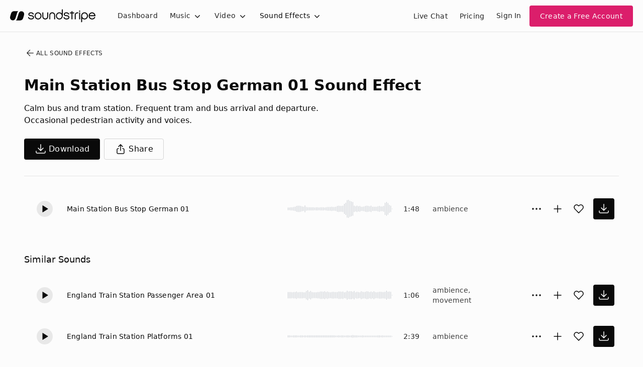

--- FILE ---
content_type: text/html;charset=UTF-8
request_url: https://app.soundstripe.com/sound-effects/41469
body_size: 35738
content:
<!DOCTYPE html><html lang="en" data-theme="light"><head><style type="text/css">.turbo-progress-bar {
  position: fixed;
  display: block;
  top: 0;
  left: 0;
  height: 3px;
  background: #0076ff;
  z-index: 2147483647;
  transition:
    width 300ms ease-out,
    opacity 150ms 150ms ease-in;
  transform: translate3d(0, 0, 0);
}
</style><style type="text/css">.turbo-progress-bar {
  position: fixed;
  display: block;
  top: 0;
  left: 0;
  height: 3px;
  background: #0076ff;
  z-index: 2147483647;
  transition:
    width 300ms ease-out,
    opacity 150ms 150ms ease-in;
  transform: translate3d(0, 0, 0);
}
</style><meta charset="utf-8"><meta name="viewport" content="width=device-width,initial-scale=1"><meta name="mobile-web-app-capable" content="yes"><link rel="apple-touch-icon" sizes="180x180" href="/assets/images/apple-touch-icon.png"><link rel="mask-icon" href="/assets/svg/safari-pinned-tab.svg" color="#eb307c"><title>Download Main Station Bus Stop German 01 Sound Effect | Royalty Free SFX</title><link href="/assets/please-wait.css" rel="stylesheet"><link href="/assets/fonts.css" rel="stylesheet"><link rel="preload" href="/assets/fonts/NeueHaasGroteskDisplay-65Medium-Web.woff2" as="font" type="font/woff2" crossorigin=""><link rel="preload" href="/assets/fonts/NeueHaasGroteskDisplay-75Bold-Web.woff2" as="font" type="font/woff2" crossorigin=""><link rel="preload" href="/assets/fonts/NeueHaasGroteskDisplay-95Black-Web.woff2" as="font" type="font/woff2" crossorigin=""><link rel="preload" href="/assets/fonts/InterVariable.woff2" as="font" type="font/woff2" crossorigin=""><noscript><img height="1" width="1" src="https://www.facebook.com/tr?id=364338823902536&ev=PageView&noscript=1"/></noscript><style>/*! sanitize.css v4.1.0 | CC0 License | github.com/jonathantneal/sanitize.css */

/* Display definitions
   ========================================================================== */

/**
 * Add the correct display in IE 9-.
 * 1. Add the correct display in Edge, IE, and Firefox.
 * 2. Add the correct display in IE.
 */

article,
aside,
details, /* 1 */
figcaption,
figure,
footer,
header,
main, /* 2 */
menu,
nav,
section,
summary { /* 1 */
	display: block;
}

/**
 * Add the correct display in IE 9-.
 */

audio,
canvas,
progress,
video {
	display: inline-block;
}

/**
 * Add the correct display in iOS 4-7.
 */

audio:not([controls]) {
	display: none;
	height: 0;
}

/**
 * Add the correct display in IE 10-.
 * 1. Add the correct display in IE.
 */

template, /* 1 */
[hidden] {
	display: none;
}

/* Elements of HTML (https://www.w3.org/TR/html5/semantics.html)
   ========================================================================== */

/**
 * 1. Remove repeating backgrounds in all browsers (opinionated).
 * 2. Add box sizing inheritence in all browsers (opinionated).
 */

*,
::before,
::after {
	background-repeat: no-repeat; /* 1 */
	box-sizing: inherit; /* 2 */
}

/**
 * 1. Add text decoration inheritance in all browsers (opinionated).
 * 2. Add vertical alignment inheritence in all browsers (opinionated).
 */

::before,
::after {
	text-decoration: inherit; /* 1 */
	vertical-align: inherit; /* 2 */
}

/**
 * 1. Add border box sizing in all browsers (opinionated).
 * 2. Add the default cursor in all browsers (opinionated).
 * 3. Add a flattened line height in all browsers (opinionated).
 * 4. Prevent font size adjustments after orientation changes in IE and iOS.
 */

html {
	box-sizing: border-box; /* 1 */
	cursor: default; /* 2 */
	font-family: sans-serif; /* 3 */
	line-height: 1.5; /* 3 */
	-ms-text-size-adjust: 100%; /* 4 */
	-webkit-text-size-adjust: 100%; /* 5 */
}

/* Sections (https://www.w3.org/TR/html5/sections.html)
   ========================================================================== */

/**
 * Remove the margin in all browsers (opinionated).
 */

body {
	margin: 0;
}

/**
 * Correct the font sizes and margins on `h1` elements within
 * `section` and `article` contexts in Chrome, Firefox, and Safari.
 */

h1 {
	font-size: 2em;
	margin: .67em 0;
}

/* Grouping content (https://www.w3.org/TR/html5/grouping-content.html)
   ========================================================================== */

/**
 * 1. Correct font sizing inheritance and scaling in all browsers.
 * 2. Correct the odd `em` font sizing in all browsers.
 */

code,
kbd,
pre,
samp {
	font-family: monospace, monospace; /* 1 */
	font-size: 1em; /* 2 */
}

/**
 * 1. Correct the height in Firefox.
 * 2. Add visible overflow in Edge and IE.
 */

hr {
	height: 0; /* 1 */
	overflow: visible; /* 2 */
}

/**
 * Remove the list style on navigation lists in all browsers (opinionated).
 */

nav ol,
nav ul {
	list-style: none;
}

/* Text-level semantics
   ========================================================================== */

/**
 * 1. Add a bordered underline effect in all browsers.
 * 2. Remove text decoration in Firefox 40+.
 */

abbr[title] {
	border-bottom: 1px dotted; /* 1 */
	text-decoration: none; /* 2 */
}

/**
 * Prevent the duplicate application of `bolder` by the next rule in Safari 6.
 */

b,
strong {
	font-weight: inherit;
}

/**
 * Add the correct font weight in Chrome, Edge, and Safari.
 */

b,
strong {
	font-weight: bolder;
}

/**
 * Add the correct font style in Android 4.3-.
 */

dfn {
	font-style: italic;
}

/**
 * Add the correct colors in IE 9-.
 */

mark {
	background-color: #ffff00;
	color: #000000;
}

/**
 * Add the correct vertical alignment in Chrome, Firefox, and Opera.
 */

progress {
	vertical-align: baseline;
}

/**
 * Correct the font size in all browsers.
 */

small {
	font-size: 83.3333%;
}

/**
 * Change the positioning on superscript and subscript elements
 * in all browsers (opinionated).
 * 1. Correct the font size in all browsers.
 */

sub,
sup {
	font-size: 83.3333%; /* 1 */
	line-height: 0;
	position: relative;
	vertical-align: baseline;
}

sub {
	bottom: -.25em;
}

sup {
	top: -.5em;
}

/*
 * Remove the text shadow on text selections (opinionated).
 * 1. Restore the coloring undone by defining the text shadow (opinionated).
 */

::-moz-selection {
	background-color: #b3d4fc; /* 1 */
	color: #000000; /* 1 */
	text-shadow: none;
}

::selection {
	background-color: #b3d4fc; /* 1 */
	color: #000000; /* 1 */
	text-shadow: none;
}

/* Embedded content (https://www.w3.org/TR/html5/embedded-content-0.html)
   ========================================================================== */

/*
 * Change the alignment on media elements in all browers (opinionated).
 */

audio,
canvas,
iframe,
img,
svg,
video {
	vertical-align: middle;
}

/**
 * Remove the border on images inside links in IE 10-.
 */

img {
	border-style: none;
}

/**
 * Change the fill color to match the text color in all browsers (opinionated).
 */

svg {
	fill: currentColor;
}

/**
 * Hide the overflow in IE.
 */

svg:not(:root) {
	overflow: hidden;
}

/* Links (https://www.w3.org/TR/html5/links.html#links)
   ========================================================================== */

/**
 * 1. Remove the gray background on active links in IE 10.
 * 2. Remove the gaps in underlines in iOS 8+ and Safari 8+.
 */

a {
	background-color: transparent; /* 1 */
	-webkit-text-decoration-skip: objects; /* 2 */
}

/**
 * Remove the outline when hovering in all browsers (opinionated).
 */

a:hover {
	outline-width: 0;
}

/* Tabular data (https://www.w3.org/TR/html5/tabular-data.html)
   ========================================================================== */

/*
 * Remove border spacing in all browsers (opinionated).
 */

table {
	border-collapse: collapse;
	border-spacing: 0;
}

/* transform-style:  (https://www.w3.org/TR/html5/forms.html)
   ========================================================================== */

/**
 * 1. Remove the default styling in all browsers (opinionated).
 * 3. Remove the margin in Firefox and Safari.
 */

button,
input,
select,
textarea {
	background-color: transparent; /* 1 */
	border-style: none; /* 1 */
	color: inherit; /* 1 */
	font-size: 1em; /* 1 */
	margin: 0; /* 3 */
}

/**
 * Correct the overflow in IE.
 * 1. Correct the overflow in Edge.
 */

button,
input { /* 1 */
	overflow: visible;
}

/**
 * Remove the inheritance in Edge, Firefox, and IE.
 * 1. Remove the inheritance in Firefox.
 */

button,
select { /* 1 */
	text-transform: none;
}

/**
 * 1. Prevent the WebKit bug where (2) destroys native `audio` and `video`
 *    controls in Android 4.
 * 2. Correct the inability to style clickable types in iOS and Safari.
 */

button,
html [type="button"], /* 1 */
[type="reset"],
[type="submit"] {
	-webkit-appearance: button; /* 2 */
}

/**
 * Remove the inner border and padding in Firefox.
 */

::-moz-focus-inner {
	border-style: none;
	padding: 0;
}

/**
 * Correct the focus styles unset by the previous rule.
 */

:-moz-focusring {
	outline: 1px dotted ButtonText;
}

/**
 * Correct the border, margin, and padding in all browsers.
 */

fieldset {
	border: 1px solid #c0c0c0;
	margin: 0 2px;
	padding: .35em .625em .75em;
}

/**
 * 1. Correct the text wrapping in Edge and IE.
 * 2. Remove the padding so developers are not caught out when they zero out
 *    `fieldset` elements in all browsers.
 */

legend {
	display: table; /* 1 */
	max-width: 100%; /* 1 */
	padding: 0; /* 2 */
	white-space: normal; /* 1 */
}

/**
 * 1. Remove the vertical scrollbar in IE.
 * 2. Change the resize direction on textareas in all browsers (opinionated).
 */

textarea {
	overflow: auto; /* 1 */
	resize: vertical; /* 2 */
}

/**
 * Remove the padding in IE 10-.
 */

[type="checkbox"],
[type="radio"] {
	padding: 0;
}

/**
 * Correct the cursor style on increment and decrement buttons in Chrome.
 */

::-webkit-inner-spin-button,
::-webkit-outer-spin-button {
	height: auto;
}

/**
 * 1. Correct the odd appearance in Chrome and Safari.
 * 2. Correct the outline style in Safari.
 */

[type="search"] {
	-webkit-appearance: textfield; /* 1 */
	outline-offset: -2px; /* 2 */
}

/**
 * Remove the inner padding and cancel buttons in Chrome and Safari for OS X.
 */

::-webkit-search-cancel-button,
::-webkit-search-decoration {
	-webkit-appearance: none;
}

/**
 * Correct the text style on placeholders in Chrome, Edge, and Safari.
 */

::-webkit-input-placeholder {
	color: inherit;
	opacity: .54;
}

/**
 * 1. Correct the inability to style clickable types in iOS and Safari.
 * 2. Change font properties to `inherit` in Safari.
 */

::-webkit-file-upload-button {
	-webkit-appearance: button; /* 1 */
	font: inherit; /* 2 */
}

/* WAI-ARIA (https://www.w3.org/TR/html5/dom.html#wai-aria)
   ========================================================================== */

/**
 * Change the cursor on busy elements (opinionated).
 */

[aria-busy="true"] {
	cursor: progress;
}

/*
 * Change the cursor on control elements (opinionated).
 */

[aria-controls] {
	cursor: pointer;
}

/*
 * Change the cursor on disabled, not-editable, or otherwise
 * inoperable elements (opinionated).
 */

[aria-disabled] {
	cursor: default;
}

/* User interaction (https://www.w3.org/TR/html5/editing.html)
   ========================================================================== */

/*
 * Remove the tapping delay on clickable elements (opinionated).
 * 1. Remove the tapping delay in IE 10.
 */

a,
area,
button,
input,
label,
select,
textarea,
[tabindex] {
	-ms-touch-action: manipulation; /* 1 */
	touch-action: manipulation;
}

/*
 * Change the display on visually hidden accessible elements (opinionated).
 */

[hidden][aria-hidden="false"] {
	clip: rect(0, 0, 0, 0);
	display: inherit;
	position: absolute;
}

[hidden][aria-hidden="false"]:focus {
	clip: auto;
}
</style><style>.rc-slider {
  position: relative;
  height: 14px;
  padding: 5px 0;
  width: 100%;
  border-radius: 6px;
  touch-action: none;
  box-sizing: border-box;
  -webkit-tap-highlight-color: rgba(0, 0, 0, 0);
}
.rc-slider * {
  box-sizing: border-box;
  -webkit-tap-highlight-color: rgba(0, 0, 0, 0);
}
.rc-slider-rail {
  position: absolute;
  width: 100%;
  background-color: #e9e9e9;
  height: 4px;
  border-radius: 6px;
}
.rc-slider-track {
  position: absolute;
  left: 0;
  height: 4px;
  border-radius: 6px;
  background-color: #abe2fb;
}
.rc-slider-handle {
  position: absolute;
  width: 14px;
  height: 14px;
  cursor: pointer;
  cursor: -webkit-grab;
  margin-top: -5px;
  cursor: grab;
  border-radius: 50%;
  border: solid 2px #96dbfa;
  background-color: #fff;
  touch-action: pan-x;
}
.rc-slider-handle-dragging.rc-slider-handle-dragging.rc-slider-handle-dragging {
  border-color: #57c5f7;
  box-shadow: 0 0 0 5px #96dbfa;
}
.rc-slider-handle:focus {
  outline: none;
}
.rc-slider-handle-click-focused:focus {
  border-color: #96dbfa;
  box-shadow: unset;
}
.rc-slider-handle:hover {
  border-color: #57c5f7;
}
.rc-slider-handle:active {
  border-color: #57c5f7;
  box-shadow: 0 0 5px #57c5f7;
  cursor: -webkit-grabbing;
  cursor: grabbing;
}
.rc-slider-mark {
  position: absolute;
  top: 18px;
  left: 0;
  width: 100%;
  font-size: 12px;
}
.rc-slider-mark-text {
  position: absolute;
  display: inline-block;
  vertical-align: middle;
  text-align: center;
  cursor: pointer;
  color: #999;
}
.rc-slider-mark-text-active {
  color: #666;
}
.rc-slider-step {
  position: absolute;
  width: 100%;
  height: 4px;
  background: transparent;
}
.rc-slider-dot {
  position: absolute;
  bottom: -2px;
  margin-left: -4px;
  width: 8px;
  height: 8px;
  border: 2px solid #e9e9e9;
  background-color: #fff;
  cursor: pointer;
  border-radius: 50%;
  vertical-align: middle;
}
.rc-slider-dot-active {
  border-color: #96dbfa;
}
.rc-slider-dot-reverse {
  margin-right: -4px;
}
.rc-slider-disabled {
  background-color: #e9e9e9;
}
.rc-slider-disabled .rc-slider-track {
  background-color: #ccc;
}
.rc-slider-disabled .rc-slider-handle,
.rc-slider-disabled .rc-slider-dot {
  border-color: #ccc;
  box-shadow: none;
  background-color: #fff;
  cursor: not-allowed;
}
.rc-slider-disabled .rc-slider-mark-text,
.rc-slider-disabled .rc-slider-dot {
  cursor: not-allowed !important;
}
.rc-slider-vertical {
  width: 14px;
  height: 100%;
  padding: 0 5px;
}
.rc-slider-vertical .rc-slider-rail {
  height: 100%;
  width: 4px;
}
.rc-slider-vertical .rc-slider-track {
  left: 5px;
  bottom: 0;
  width: 4px;
}
.rc-slider-vertical .rc-slider-handle {
  margin-left: -5px;
  touch-action: pan-y;
}
.rc-slider-vertical .rc-slider-mark {
  top: 0;
  left: 18px;
  height: 100%;
}
.rc-slider-vertical .rc-slider-step {
  height: 100%;
  width: 4px;
}
.rc-slider-vertical .rc-slider-dot {
  left: 2px;
  margin-bottom: -4px;
}
.rc-slider-vertical .rc-slider-dot:first-child {
  margin-bottom: -4px;
}
.rc-slider-vertical .rc-slider-dot:last-child {
  margin-bottom: -4px;
}
.rc-slider-tooltip-zoom-down-enter,
.rc-slider-tooltip-zoom-down-appear {
  animation-duration: 0.3s;
  animation-fill-mode: both;
  display: block !important;
  animation-play-state: paused;
}
.rc-slider-tooltip-zoom-down-leave {
  animation-duration: 0.3s;
  animation-fill-mode: both;
  display: block !important;
  animation-play-state: paused;
}
.rc-slider-tooltip-zoom-down-enter.rc-slider-tooltip-zoom-down-enter-active,
.rc-slider-tooltip-zoom-down-appear.rc-slider-tooltip-zoom-down-appear-active {
  animation-name: rcSliderTooltipZoomDownIn;
  animation-play-state: running;
}
.rc-slider-tooltip-zoom-down-leave.rc-slider-tooltip-zoom-down-leave-active {
  animation-name: rcSliderTooltipZoomDownOut;
  animation-play-state: running;
}
.rc-slider-tooltip-zoom-down-enter,
.rc-slider-tooltip-zoom-down-appear {
  transform: scale(0, 0);
  animation-timing-function: cubic-bezier(0.23, 1, 0.32, 1);
}
.rc-slider-tooltip-zoom-down-leave {
  animation-timing-function: cubic-bezier(0.755, 0.05, 0.855, 0.06);
}
@keyframes rcSliderTooltipZoomDownIn {
  0% {
    opacity: 0;
    transform-origin: 50% 100%;
    transform: scale(0, 0);
  }
  100% {
    transform-origin: 50% 100%;
    transform: scale(1, 1);
  }
}
@keyframes rcSliderTooltipZoomDownOut {
  0% {
    transform-origin: 50% 100%;
    transform: scale(1, 1);
  }
  100% {
    opacity: 0;
    transform-origin: 50% 100%;
    transform: scale(0, 0);
  }
}
.rc-slider-tooltip {
  position: absolute;
  left: -9999px;
  top: -9999px;
  visibility: visible;
  box-sizing: border-box;
  -webkit-tap-highlight-color: rgba(0, 0, 0, 0);
}
.rc-slider-tooltip * {
  box-sizing: border-box;
  -webkit-tap-highlight-color: rgba(0, 0, 0, 0);
}
.rc-slider-tooltip-hidden {
  display: none;
}
.rc-slider-tooltip-placement-top {
  padding: 4px 0 8px 0;
}
.rc-slider-tooltip-inner {
  padding: 6px 2px;
  min-width: 24px;
  height: 24px;
  font-size: 12px;
  line-height: 1;
  color: #fff;
  text-align: center;
  text-decoration: none;
  background-color: #6c6c6c;
  border-radius: 6px;
  box-shadow: 0 0 4px #d9d9d9;
}
.rc-slider-tooltip-arrow {
  position: absolute;
  width: 0;
  height: 0;
  border-color: transparent;
  border-style: solid;
}
.rc-slider-tooltip-placement-top .rc-slider-tooltip-arrow {
  bottom: 4px;
  left: 50%;
  margin-left: -4px;
  border-width: 4px 4px 0;
  border-top-color: #6c6c6c;
}
</style><style>.react-toggle {
  display: inline-block;
  position: relative;
  cursor: pointer;
  background-color: transparent;
  border: 0;
  padding: 0;

  -webkit-touch-callout: none;
  -webkit-user-select: none;
  -khtml-user-select: none;
  -moz-user-select: none;
  -ms-user-select: none;
  user-select: none;

  -webkit-tap-highlight-color: rgba(0,0,0,0);
  -webkit-tap-highlight-color: transparent;
}

.react-toggle-screenreader-only {
  border: 0;
  clip: rect(0 0 0 0);
  height: 1px;
  margin: -1px;
  overflow: hidden;
  padding: 0;
  position: absolute;
  width: 1px;
}

.react-toggle--disabled {
  cursor: not-allowed;
  opacity: 0.5;
  -webkit-transition: opacity 0.25s;
  transition: opacity 0.25s;
}

.react-toggle-track {
  width: 50px;
  height: 24px;
  padding: 0;
  border-radius: 30px;
  background-color: #4D4D4D;
  -webkit-transition: all 0.2s ease;
  -moz-transition: all 0.2s ease;
  transition: all 0.2s ease;
}

.react-toggle:hover:not(.react-toggle--disabled) .react-toggle-track {
  background-color: #000000;
}

.react-toggle--checked .react-toggle-track {
  background-color: #19AB27;
}

.react-toggle--checked:hover:not(.react-toggle--disabled) .react-toggle-track {
  background-color: #128D15;
}

.react-toggle-track-check {
  position: absolute;
  width: 14px;
  height: 10px;
  top: 0px;
  bottom: 0px;
  margin-top: auto;
  margin-bottom: auto;
  line-height: 0;
  left: 8px;
  opacity: 0;
  -webkit-transition: opacity 0.25s ease;
  -moz-transition: opacity 0.25s ease;
  transition: opacity 0.25s ease;
}

.react-toggle--checked .react-toggle-track-check {
  opacity: 1;
  -webkit-transition: opacity 0.25s ease;
  -moz-transition: opacity 0.25s ease;
  transition: opacity 0.25s ease;
}

.react-toggle-track-x {
  position: absolute;
  width: 10px;
  height: 10px;
  top: 0px;
  bottom: 0px;
  margin-top: auto;
  margin-bottom: auto;
  line-height: 0;
  right: 10px;
  opacity: 1;
  -webkit-transition: opacity 0.25s ease;
  -moz-transition: opacity 0.25s ease;
  transition: opacity 0.25s ease;
}

.react-toggle--checked .react-toggle-track-x {
  opacity: 0;
}

.react-toggle-thumb {
  transition: all 0.5s cubic-bezier(0.23, 1, 0.32, 1) 0ms;
  position: absolute;
  top: 1px;
  left: 1px;
  width: 22px;
  height: 22px;
  border: 1px solid #4D4D4D;
  border-radius: 50%;
  background-color: #FAFAFA;

  -webkit-box-sizing: border-box;
  -moz-box-sizing: border-box;
  box-sizing: border-box;

  -webkit-transition: all 0.25s ease;
  -moz-transition: all 0.25s ease;
  transition: all 0.25s ease;
}

.react-toggle--checked .react-toggle-thumb {
  left: 27px;
  border-color: #19AB27;
}

.react-toggle--focus .react-toggle-thumb {
  -webkit-box-shadow: 0px 0px 3px 2px #0099E0;
  -moz-box-shadow: 0px 0px 3px 2px #0099E0;
  box-shadow: 0px 0px 2px 3px #0099E0;
}

.react-toggle:active:not(.react-toggle--disabled) .react-toggle-thumb {
  -webkit-box-shadow: 0px 0px 5px 5px #0099E0;
  -moz-box-shadow: 0px 0px 5px 5px #0099E0;
  box-shadow: 0px 0px 5px 5px #0099E0;
}
</style><style>.react-multi-email {
  border: 0 !important;
  margin: 0;
  max-width: 100%;
  padding: 0.75rem !important;
  text-align: left;
}

.react-multi-email > span[data-placeholder] {
  color: #6A707C !important;
  font-size: 1rem;
  line-height: 1.5rem;
}

.react-multi-email > input {
  border: 0 none !important;
  display: inline-block !important;
  font-family: inherit;
  font-size: 1rem;
  font-weight: 500;
  line-height: 1.5rem;
  outline: none !important;
  padding: 0 !important;
  vertical-align: baseline !important;
  width: auto !important;
}
</style><style>.BambooHR-ATS-board{
    font-family: 'Inter Variable', system-ui, sans-serif !important;
}

.BambooHR-ATS-board h2 {
    text-align: center;
    padding: 4rem !important;
    font-size: 2.5rem !important;
    line-height: 1.25 !important;
    font-weight: 500 !important;
}

.BambooHR-ATS-board a {
    text-align: left;
    font-weight: 500 !important;
    font-size: 1.25rem !important;
    text-decoration: none;
}

.BambooHR-ATS-Department-Header {
    font-size: 1rem !important;
}

.BambooHR-ATS-Location {
    font-size: 1rem;
}

.BambooHR-ATS-board a:hover {
    color: #2767e7;
    font-weight: 500 !important;
    text-decoration: underline;
}
</style><style id="googleidentityservice_button_styles">.qJTHM{-moz-user-select:none;-webkit-user-select:none;-ms-user-select:none;color:#202124;direction:ltr;-webkit-touch-callout:none;font-family:"Roboto-Regular",arial,sans-serif;-webkit-font-smoothing:antialiased;font-weight:400;margin:0;overflow:hidden;-webkit-text-size-adjust:100%}.ynRLnc{left:-9999px;position:absolute;top:-9999px}.L6cTce{display:none}.bltWBb{overflow-wrap:break-word;word-break:break-word}.hSRGPd{color:#1a73e8;cursor:pointer;font-weight:500;text-decoration:none}.Bz112c-W3lGp{height:16px;width:16px}.Bz112c-E3DyYd{height:20px;width:20px}.Bz112c-r9oPif{height:24px;width:24px}.Bz112c-u2z5K{height:36px;width:36px}.Bz112c-uaxL4e{border-radius:10px}.LgbsSe-Bz112c{display:block}.S9gUrf-YoZ4jf{border:none;margin:0;padding:0}.S9gUrf-YoZ4jf *{border:none;margin:0;padding:0}.fFW7wc-ibnC6b>.aZ2wEe>div{border-color:#4285f4}.P1ekSe-ZMv3u{-webkit-transition:height linear .2s;transition:height linear .2s}.P1ekSe-ZMv3u>div:nth-child(1){background-color:#1a73e8!important;-webkit-transition:width linear .3s;transition:width linear .3s}.P1ekSe-ZMv3u>div:nth-child(2){background-image:-webkit-gradient(linear,left top,right top,from(rgba(255,255,255,.7)),to(rgba(255,255,255,.7))),-webkit-gradient(linear,left top,right top,from(#1a73e8),to(#1a73e8))!important;background-image:-webkit-linear-gradient(left,rgba(255,255,255,.7),rgba(255,255,255,.7)),-webkit-linear-gradient(left,#1a73e8,#1a73e8)!important;background-image:linear-gradient(to right,rgba(255,255,255,.7),rgba(255,255,255,.7)),linear-gradient(to right,#1a73e8,#1a73e8)!important}.P1ekSe-ZMv3u>div:nth-child(3){background-image:-webkit-gradient(linear,left top,right top,from(rgba(255,255,255,.7)),to(rgba(255,255,255,.7))),-webkit-gradient(linear,left top,right top,from(#1a73e8),to(#1a73e8))!important;background-image:-webkit-linear-gradient(left,rgba(255,255,255,.7),rgba(255,255,255,.7)),-webkit-linear-gradient(left,#1a73e8,#1a73e8)!important;background-image:linear-gradient(to right,rgba(255,255,255,.7),rgba(255,255,255,.7)),linear-gradient(to right,#1a73e8,#1a73e8)!important}.haAclf{display:inline-block}.nsm7Bb-HzV7m-LgbsSe{border-radius:4px;box-sizing:border-box;-webkit-transition:background-color .218s,border-color .218s;transition:background-color .218s,border-color .218s;-moz-user-select:none;-webkit-user-select:none;-ms-user-select:none;-webkit-appearance:none;background-color:#fff;background-image:none;border:1px solid #dadce0;color:#3c4043;cursor:pointer;font-family:"Google Sans",arial,sans-serif;font-size:14px;height:40px;letter-spacing:.25px;outline:none;overflow:hidden;padding:0 12px;position:relative;text-align:center;vertical-align:middle;white-space:nowrap;width:auto}@media screen and (-ms-high-contrast:active){.nsm7Bb-HzV7m-LgbsSe{border:2px solid windowText;color:windowText}}@media screen and (preferes-contrast:more){.nsm7Bb-HzV7m-LgbsSe{color:#000}}.nsm7Bb-HzV7m-LgbsSe.pSzOP-SxQuSe{font-size:14px;height:32px;letter-spacing:.25px;padding:0 10px}.nsm7Bb-HzV7m-LgbsSe.purZT-SxQuSe{font-size:11px;height:20px;letter-spacing:.3px;padding:0 8px}.nsm7Bb-HzV7m-LgbsSe.Bz112c-LgbsSe{padding:0;width:40px}.nsm7Bb-HzV7m-LgbsSe.Bz112c-LgbsSe.pSzOP-SxQuSe{width:32px}.nsm7Bb-HzV7m-LgbsSe.Bz112c-LgbsSe.purZT-SxQuSe{width:20px}.nsm7Bb-HzV7m-LgbsSe.JGcpL-RbRzK{border-radius:20px}.nsm7Bb-HzV7m-LgbsSe.JGcpL-RbRzK.pSzOP-SxQuSe{border-radius:16px}.nsm7Bb-HzV7m-LgbsSe.JGcpL-RbRzK.purZT-SxQuSe{border-radius:10px}.nsm7Bb-HzV7m-LgbsSe.MFS4be-Ia7Qfc{border:none;color:#fff}.nsm7Bb-HzV7m-LgbsSe.MFS4be-v3pZbf-Ia7Qfc{background-color:#1a73e8}.nsm7Bb-HzV7m-LgbsSe.MFS4be-JaPV2b-Ia7Qfc{background-color:#202124;color:#e8eaed}@media screen and (prefers-contrast:more){.nsm7Bb-HzV7m-LgbsSe.MFS4be-JaPV2b-Ia7Qfc{color:#fff}}.nsm7Bb-HzV7m-LgbsSe .nsm7Bb-HzV7m-LgbsSe-Bz112c{height:18px;margin-right:8px;min-width:18px;width:18px}.nsm7Bb-HzV7m-LgbsSe.pSzOP-SxQuSe .nsm7Bb-HzV7m-LgbsSe-Bz112c{height:14px;min-width:14px;width:14px}.nsm7Bb-HzV7m-LgbsSe.purZT-SxQuSe .nsm7Bb-HzV7m-LgbsSe-Bz112c{height:10px;min-width:10px;width:10px}.nsm7Bb-HzV7m-LgbsSe.jVeSEe .nsm7Bb-HzV7m-LgbsSe-Bz112c{margin-left:8px;margin-right:-4px}.nsm7Bb-HzV7m-LgbsSe.Bz112c-LgbsSe .nsm7Bb-HzV7m-LgbsSe-Bz112c{margin:0;padding:10px}.nsm7Bb-HzV7m-LgbsSe.Bz112c-LgbsSe.pSzOP-SxQuSe .nsm7Bb-HzV7m-LgbsSe-Bz112c{padding:8px}.nsm7Bb-HzV7m-LgbsSe.Bz112c-LgbsSe.purZT-SxQuSe .nsm7Bb-HzV7m-LgbsSe-Bz112c{padding:4px}.nsm7Bb-HzV7m-LgbsSe .nsm7Bb-HzV7m-LgbsSe-Bz112c-haAclf{border-top-left-radius:3px;border-bottom-left-radius:3px;display:-webkit-box;display:-webkit-flex;display:flex;-webkit-box-pack:center;-webkit-justify-content:center;justify-content:center;-webkit-box-align:center;-webkit-align-items:center;align-items:center;background-color:#fff;height:36px;margin-left:-10px;margin-right:12px;min-width:36px;width:36px}.nsm7Bb-HzV7m-LgbsSe .nsm7Bb-HzV7m-LgbsSe-Bz112c-haAclf .nsm7Bb-HzV7m-LgbsSe-Bz112c,.nsm7Bb-HzV7m-LgbsSe.Bz112c-LgbsSe .nsm7Bb-HzV7m-LgbsSe-Bz112c-haAclf .nsm7Bb-HzV7m-LgbsSe-Bz112c{margin:0;padding:0}.nsm7Bb-HzV7m-LgbsSe.pSzOP-SxQuSe .nsm7Bb-HzV7m-LgbsSe-Bz112c-haAclf{height:28px;margin-left:-8px;margin-right:10px;min-width:28px;width:28px}.nsm7Bb-HzV7m-LgbsSe.purZT-SxQuSe .nsm7Bb-HzV7m-LgbsSe-Bz112c-haAclf{height:16px;margin-left:-6px;margin-right:8px;min-width:16px;width:16px}.nsm7Bb-HzV7m-LgbsSe.Bz112c-LgbsSe .nsm7Bb-HzV7m-LgbsSe-Bz112c-haAclf{border-radius:3px;margin-left:2px;margin-right:0;padding:0}.nsm7Bb-HzV7m-LgbsSe.JGcpL-RbRzK .nsm7Bb-HzV7m-LgbsSe-Bz112c-haAclf{border-radius:18px}.nsm7Bb-HzV7m-LgbsSe.pSzOP-SxQuSe.JGcpL-RbRzK .nsm7Bb-HzV7m-LgbsSe-Bz112c-haAclf{border-radius:14px}.nsm7Bb-HzV7m-LgbsSe.purZT-SxQuSe.JGcpL-RbRzK .nsm7Bb-HzV7m-LgbsSe-Bz112c-haAclf{border-radius:8px}.nsm7Bb-HzV7m-LgbsSe .nsm7Bb-HzV7m-LgbsSe-bN97Pc-sM5MNb{display:-webkit-box;display:-webkit-flex;display:flex;-webkit-align-items:center;-webkit-box-align:center;align-items:center;-webkit-flex-direction:row;-webkit-box-orient:horizontal;-webkit-box-direction:normal;flex-direction:row;-webkit-box-pack:justify;-webkit-justify-content:space-between;justify-content:space-between;-webkit-flex-wrap:nowrap;flex-wrap:nowrap;height:100%;position:relative;width:100%}.nsm7Bb-HzV7m-LgbsSe .oXtfBe-l4eHX{-webkit-box-pack:center;-webkit-justify-content:center;justify-content:center}.nsm7Bb-HzV7m-LgbsSe .nsm7Bb-HzV7m-LgbsSe-BPrWId{-webkit-flex-grow:1;-webkit-box-flex:1;flex-grow:1;font-family:"Google Sans",arial,sans-serif;font-weight:500;overflow:hidden;text-overflow:ellipsis;vertical-align:top}.nsm7Bb-HzV7m-LgbsSe.purZT-SxQuSe .nsm7Bb-HzV7m-LgbsSe-BPrWId{font-weight:300}.nsm7Bb-HzV7m-LgbsSe .oXtfBe-l4eHX .nsm7Bb-HzV7m-LgbsSe-BPrWId{-webkit-flex-grow:0;-webkit-box-flex:0;flex-grow:0}.nsm7Bb-HzV7m-LgbsSe .nsm7Bb-HzV7m-LgbsSe-MJoBVe{-webkit-transition:background-color .218s;transition:background-color .218s;bottom:0;left:0;position:absolute;right:0;top:0}.nsm7Bb-HzV7m-LgbsSe:hover,.nsm7Bb-HzV7m-LgbsSe:focus{box-shadow:none;border-color:rgb(210,227,252);outline:none}.nsm7Bb-HzV7m-LgbsSe:focus-within{outline:2px solid #00639b;border-color:transparent}.nsm7Bb-HzV7m-LgbsSe:hover .nsm7Bb-HzV7m-LgbsSe-MJoBVe{background:rgba(66,133,244,.08)}.nsm7Bb-HzV7m-LgbsSe:active .nsm7Bb-HzV7m-LgbsSe-MJoBVe,.nsm7Bb-HzV7m-LgbsSe:focus .nsm7Bb-HzV7m-LgbsSe-MJoBVe{background:rgba(66,133,244,.1)}.nsm7Bb-HzV7m-LgbsSe.MFS4be-Ia7Qfc:hover .nsm7Bb-HzV7m-LgbsSe-MJoBVe{background:rgba(255,255,255,.24)}.nsm7Bb-HzV7m-LgbsSe.MFS4be-Ia7Qfc:active .nsm7Bb-HzV7m-LgbsSe-MJoBVe,.nsm7Bb-HzV7m-LgbsSe.MFS4be-Ia7Qfc:focus .nsm7Bb-HzV7m-LgbsSe-MJoBVe{background:rgba(255,255,255,.32)}.nsm7Bb-HzV7m-LgbsSe .n1UuX-DkfjY{border-radius:50%;display:-webkit-box;display:-webkit-flex;display:flex;height:20px;margin-left:-4px;margin-right:8px;min-width:20px;width:20px}.nsm7Bb-HzV7m-LgbsSe.jVeSEe .nsm7Bb-HzV7m-LgbsSe-BPrWId{font-family:"Roboto";font-size:12px;text-align:left}.nsm7Bb-HzV7m-LgbsSe.jVeSEe .nsm7Bb-HzV7m-LgbsSe-BPrWId .ssJRIf,.nsm7Bb-HzV7m-LgbsSe.jVeSEe .nsm7Bb-HzV7m-LgbsSe-BPrWId .K4efff .fmcmS{overflow:hidden;text-overflow:ellipsis}.nsm7Bb-HzV7m-LgbsSe.jVeSEe .nsm7Bb-HzV7m-LgbsSe-BPrWId .K4efff{display:-webkit-box;display:-webkit-flex;display:flex;-webkit-align-items:center;-webkit-box-align:center;align-items:center;color:#5f6368;fill:#5f6368;font-size:11px;font-weight:400}.nsm7Bb-HzV7m-LgbsSe.jVeSEe.MFS4be-Ia7Qfc .nsm7Bb-HzV7m-LgbsSe-BPrWId .K4efff{color:#e8eaed;fill:#e8eaed}@media screen and (prefers-contrast:more){.nsm7Bb-HzV7m-LgbsSe.jVeSEe .nsm7Bb-HzV7m-LgbsSe-BPrWId .K4efff,.nsm7Bb-HzV7m-LgbsSe.jVeSEe.MFS4be-Ia7Qfc .nsm7Bb-HzV7m-LgbsSe-BPrWId .K4efff{color:#000;fill:#000}}.nsm7Bb-HzV7m-LgbsSe.jVeSEe .nsm7Bb-HzV7m-LgbsSe-BPrWId .K4efff .Bz112c{height:18px;margin:-3px -3px -3px 2px;min-width:18px;width:18px}.nsm7Bb-HzV7m-LgbsSe.jVeSEe .nsm7Bb-HzV7m-LgbsSe-Bz112c-haAclf{border-top-left-radius:0;border-bottom-left-radius:0;border-top-right-radius:3px;border-bottom-right-radius:3px;margin-left:12px;margin-right:-10px}.nsm7Bb-HzV7m-LgbsSe.jVeSEe.JGcpL-RbRzK .nsm7Bb-HzV7m-LgbsSe-Bz112c-haAclf{border-radius:18px}.L5Fo6c-sM5MNb{border:0;display:block;left:0;position:relative;top:0}.L5Fo6c-bF1uUb{border-radius:4px;bottom:0;cursor:pointer;left:0;position:absolute;right:0;top:0}.L5Fo6c-bF1uUb:focus{border:none;outline:none}sentinel{}</style><style type="text/css">
  #hs-feedback-ui {
    animation-duration: 0.4s;
    animation-timing-function: ease-out;
    display: none;
    height: 0;
    overflow: hidden;
    position: fixed;
    z-index: 2147483647;
    max-width: 100%;
  }

  .hubspot.space-sword #hs-feedback-ui {
    /* TODO: replace the 1211 with z-index token once available from Trellis (issue: https://git.hubteam.com/HubSpot/foundations-theming/issues/233) */
    z-index: 1211;
  }

  #hs-feedback-ui.hs-feedback-shown {
    display: block;
  }

  #hs-feedback-fetcher {
    display: none
  }

  
  @keyframes feedback-slide-in-hs-feedback-left {
    from {transform: translate(0, 100%);}
    to {transform: translate(0, 0);}
  }

  @keyframes feedback-slide-out-hs-feedback-left {
    from {transform: translate(0, 0);}
    to {transform: translate(0, 100%);}
  }

  #hs-feedback-ui.hs-feedback-left {
    animation-name: feedback-slide-in-hs-feedback-left;
  }

  #hs-feedback-ui.hs-feedback-left.hs-feedback-slid-out {
    animation-name: feedback-slide-out-hs-feedback-left;
    animation-fill-mode: forwards;
  }

  
  @keyframes feedback-slide-in-hs-feedback-right {
    from {transform: translate(0, 100%);}
    to {transform: translate(0, 0);}
  }

  @keyframes feedback-slide-out-hs-feedback-right {
    from {transform: translate(0, 0);}
    to {transform: translate(0, 100%);}
  }

  #hs-feedback-ui.hs-feedback-right {
    animation-name: feedback-slide-in-hs-feedback-right;
  }

  #hs-feedback-ui.hs-feedback-right.hs-feedback-slid-out {
    animation-name: feedback-slide-out-hs-feedback-right;
    animation-fill-mode: forwards;
  }

  
  @keyframes feedback-slide-in-hs-feedback-top {
    from {transform: translate(0, -100%);}
    to {transform: translate(0, 0);}
  }

  @keyframes feedback-slide-out-hs-feedback-top {
    from {transform: translate(0, 0);}
    to {transform: translate(0, -100%);}
  }

  #hs-feedback-ui.hs-feedback-top {
    animation-name: feedback-slide-in-hs-feedback-top;
  }

  #hs-feedback-ui.hs-feedback-top.hs-feedback-slid-out {
    animation-name: feedback-slide-out-hs-feedback-top;
    animation-fill-mode: forwards;
  }


  #hs-feedback-ui > iframe {
    width: 100%;
    height: 100%;
  }

  #hs-feedback-ui:not(.hs-feedback-top) {
    bottom: 0;
  }

  #hs-feedback-ui.hs-feedback-left {
    left: 0;
  }

  #hs-feedback-ui.hs-feedback-right {
    right: 0;
  }

  .zorse #hs-feedback-ui:not(.hs-feedback-top) {
    bottom: 6px;
  }

  .zorse #hs-feedback-ui.hs-feedback-right {
    right: 0;
  }

  #hs-feedback-ui.hs-feedback-top {
    left: 0;
    top: 0;
    width: 100%;
  }

  #hs-feedback-ui.hs-feedback-nps:not(.hs-feedback-top) {
    width: 480px;
  }

  #hs-feedback-ui.hs-feedback-csat:not(.hs-feedback-top) {
    width: 350px;
  }

  #hs-feedback-ui.hs-feedback-csat.hs-feedback-extended-width:not(.hs-feedback-top) {
    width: 550px;
  }

  #hs-feedback-ui.hs-feedback-csat:not(.hs-feedback-top):not(.hs-feedback-expanded):not(.hs-feedback-mobile) {
    width: 450px;
  }

  #hs-feedback-ui.hs-feedback-csat.hs-feedback-extended-width:not(.hs-feedback-top) {
    width: 550px !important;
  }

  #hs-feedback-ui.preview.hs-feedback-csat.hs-feedback-callout:not(.hs-feedback-expanded):not(.hs-feedback-top) {
    width: 450px !important;
  }

  #hs-feedback-ui:not(.preview):not(.hs-feedback-callout):not(.hs-feedback-top):not(.hs-feedback-desktop),
  #hs-feedback-ui.hs-feedback-expanded:not(.preview):not(.hs-feedback-top):not(.hs-feedback-desktop) {
    width: 100% !important;
  }

  @media only screen and (max-width: 600px) {
    #hs-feedback-ui.preview:not(.hs-feedback-top),
    #hs-feedback-ui.hs-feedback-expanded.preview:not(.hs-feedback-top) {
      width: 100% !important;
    }
  }

  #hs-feedback-ui.hs-feedback-shown ~ #tally-widget-container,
  #hs-feedback-ui.hs-feedback-shown ~ #wootric-modal {
    display: none !important;
  }

  /* hide all popups in the same position as us */
  #hs-feedback-ui.hs-feedback-right.hs-feedback-shown:not(.hs-feedback-mobile) ~ #hubspot-messages-iframe-container,
  #hs-feedback-ui.hs-feedback-right.hs-feedback-shown:not(.hs-feedback-mobile) ~ .leadinModal-theme-bottom-right-corner,
  #hs-feedback-ui.hs-feedback-left.hs-feedback-shown:not(.hs-feedback-mobile)  ~ .leadinModal-theme-bottom-left-corner,
  #hs-feedback-ui.hs-feedback-top.hs-feedback-shown:not(.hs-feedback-mobile)   ~ .leadinModal-theme-top {
    display: none !important;
  }

  /* hide leadflows when we're tablet-stretched across from them */
  @media only screen and (min-width: 544px) and (max-width: 970px) {
    #hs-feedback-ui.hs-feedback-left.hs-feedback-shown  ~ .leadinModal-theme-bottom-right-corner,
    #hs-feedback-ui.hs-feedback-right.hs-feedback-shown ~ .leadinModal-theme-bottom-left-corner {
      display: none !important;
    }
  }

  /* hide messages when we're tablet-stretched across from them */
  @media only screen and (max-width: 966px) {
    #hs-feedback-ui.hs-feedback-left.hs-feedback-shown ~ #hubspot-messages-iframe-container {
      display: none !important;
    }
  }


  /* repeat above rules for small screens when we're set to display on mobile */
  #hs-feedback-ui.hs-feedback-mobile.hs-feedback-right.hs-feedback-shown:not(.hs-feedback-no-mobile) ~ #hubspot-messages-iframe-container,
  #hs-feedback-ui.hs-feedback-mobile.hs-feedback-left.hs-feedback-shown:not(.hs-feedback-no-mobile)  ~ #hubspot-messages-iframe-container,
  #hs-feedback-ui.hs-feedback-mobile.hs-feedback-right.hs-feedback-shown:not(.hs-feedback-no-mobile) ~ .leadinModal-theme-bottom-right-corner,
  #hs-feedback-ui.hs-feedback-mobile.hs-feedback-left.hs-feedback-shown:not(.hs-feedback-no-mobile)  ~ .leadinModal-theme-bottom-left-corner,
  #hs-feedback-ui.hs-feedback-mobile.hs-feedback-top.hs-feedback-shown:not(.hs-feedback-no-mobile)   ~ .leadinModal-theme-top,
  #hs-feedback-ui.hs-feedback-mobile.hs-feedback-left.hs-feedback-shown:not(.hs-feedback-no-mobile)  ~ .leadinModal-theme-bottom-right-corner,
  #hs-feedback-ui.hs-feedback-mobile.hs-feedback-right.hs-feedback-shown:not(.hs-feedback-no-mobile) ~ .leadinModal-theme-bottom-left-corner {
    display: none !important;
  }

  /* don't display us on small screens if we're set to not display on mobile */
  #hs-feedback-ui.hs-feedback-mobile.hs-feedback-no-mobile {
    display: none;
  }
</style><style id="_goober"> .go2933276541{position:fixed;display:block;width:100%;height:0px;margin:0px;padding:0px;overflow:visible;transform-style:preserve-3d;background:transparent;backface-visibility:hidden;pointer-events:none;left:0px;z-index:9998;}.go2369186930{top:0px;z-index:9999;height:100%;width:100%;}.go1348078617{bottom:0px;}.go2417249464{position:fixed;z-index:9989;}.go3921366393{left:0;bottom:0;}.go3967842156{right:0;bottom:0;}.go613305155{left:0;top:0;}.go471583506{right:0;top:0;}.go3670563033{position:relative;overflow:hidden;display:none;}.go1041095097{display:block;}.go1632949049{position:absolute;pointer-events:none;width:101vw;height:101vh;background:rgba(0,0,0,0.7);opacity:0;z-index:-1;}.go2512015367{z-index:99998;opacity:0.8;visibility:visible;pointer-events:all;cursor:pointer;}.go1432718904{overflow:hidden;}.go812842568{display:block !important;position:static !important;box-sizing:border-box !important;background:transparent !important;border:none;min-height:0px !important;max-height:none !important;margin:0px;padding:0px !important;height:100% !important;width:1px !important;max-width:100% !important;min-width:100% !important;}.go722322694{transition:none !important;}.go3064412225{z-index:99999;visibility:hidden;position:absolute;inset:50vh auto auto 50%;left:50%;top:50%;transform:translate(-50%,-50%) translateY(100vh);pointer-events:none;max-height:95%;max-width:95%;}.go1656994552{pointer-events:auto !important;visibility:visible;transform:translate(-50%,-50%) translateY(0);transition:transform 0.75s linear(0,0.006,0.023 2.2%,0.096 4.8%,0.532 15.4%,0.72 21%,0.793,0.853 26.7%,0.902,0.941,0.968 36.2%,0.987 39.7%,1 43.7%,1.007 48.3%,1.009 55.3%,1.002 78.2%,1 );}.go456419034{transition:opacity 0.3s ease-in;}.go3128134379{pointer-events:auto !important;visibility:visible !important;max-height:95vh !important;transition:max-height 1s ease-in;}.go494047706{z-index:9999;width:100%;max-height:95%;position:fixed;visibility:hidden;}.go2481764524{z-index:9999;width:100%;max-height:95%;position:fixed;visibility:hidden;bottom:0px;}.go2685733372{visibility:hidden;}.go2985984737{visibility:visible !important;}.go3281949485{pointer-events:auto !important;visibility:visible !important;max-height:95vh !important;transform:none !important;}.go3508454897{z-index:9999;width:100%;max-height:95%;position:fixed;visibility:hidden;transition:transform 1s linear(0,0.006,0.022 2.3%,0.091 5.1%,0.18 7.6%,0.508 16.3%,0.607,0.691,0.762,0.822 28.4%,0.872,0.912 35.1%,0.944 38.9%,0.968 43%,0.985 47.6%,0.996 53.1%,1.001 58.4%,1.003 65.1%,1 );}.go988075951{z-index:9999;position:fixed;left:10px;top:10px;max-height:95vh !important;max-width:95%;visibility:hidden;}.go2699082514{z-index:9999;position:fixed;right:10px;top:10px;max-height:95vh !important;max-width:95%;visibility:hidden;}.go1595992025{z-index:9999;position:fixed;left:10px;bottom:10px;max-height:95vh !important;max-width:95%;visibility:hidden;}.go1222083472{z-index:9999;position:fixed;right:10px;bottom:10px;max-height:95vh !important;max-width:95%;visibility:hidden;}.go26732895{cursor:pointer;}.go2083580917{display:flex;justify-content:center;align-items:center;}</style><style type="text/css">html.hs-messages-widget-open.hs-messages-mobile,html.hs-messages-widget-open.hs-messages-mobile body{overflow:hidden!important;position:relative!important}html.hs-messages-widget-open.hs-messages-mobile body{height:100%!important;margin:0!important}#hubspot-messages-iframe-container{display:initial!important;z-index:2147483647;position:fixed!important;bottom:0!important}#hubspot-messages-iframe-container:hover .hs-drag-handle--v2--widget-open--left,#hubspot-messages-iframe-container:hover .hs-drag-handle--v2--widget-open--right{display:flex!important}#hubspot-messages-iframe-container.widget-align-left{left:0!important}#hubspot-messages-iframe-container.widget-align-right{right:0!important}#hubspot-messages-iframe-container.internal{z-index:1016}#hubspot-messages-iframe-container.internal iframe{min-width:108px}#hubspot-messages-iframe-container .hs-shadow-container{display:initial!important;z-index:-1;position:absolute;width:0;height:0;bottom:0;content:""}#hubspot-messages-iframe-container .hs-shadow-container.internal{display:none!important}#hubspot-messages-iframe-container .hs-shadow-container.active{width:400px;height:400px}#hubspot-messages-iframe-container iframe{display:initial!important;width:100%!important;height:100%!important;border:none!important;position:absolute!important;bottom:0!important;right:0!important;background:transparent!important}#hubspot-messages-iframe-container .hs-drag-handle--v2--widget-open--right{bottom:20px;left:-5px;display:none!important}#hubspot-messages-iframe-container .hs-drag-handle--v2--widget-open--left{bottom:20px;right:-5px;display:none!important}.hs-drag-handle{position:absolute;cursor:grab;height:60px;display:none;align-items:center;transition:opacity .5s ease;transition-delay:.5s;opacity:1}.hs-drag-handle--v1--right{right:82px;bottom:12px}.hs-drag-handle--v1--left{left:82px;bottom:12px}.hs-drag-handle--v2--icon-launcher--right{bottom:23px;left:15px}.hs-drag-handle--v2--icon-launcher--left{bottom:23px;right:15px}.hs-drag-handle--v2--pill-launcher--right{bottom:20px;left:10px}.hs-drag-handle--v2--pill-launcher--left{bottom:20px;right:10px}.hs-drag-handle--v2--hidden--left,.hs-drag-handle--v2--hidden--right{opacity:0!important;pointer-events:none!important;transition:none!important}.hs-drag-overlay{position:absolute;top:0;left:0;right:0;bottom:0;user-select:none;z-index:999;display:none}</style><style data-styled="active" data-styled-version="5.3.11">.kOnwwm{height:0px;width:0px;display:none;}.ddvMoc{color:var(--color-text-secondary);display:inline-block;fill:currentColor;stroke:none;}@media (hover:hover){.ddvMoc:hover{color:text.secondary;}}.ddvMoc.active:active{opacity:0.6;}.ddvMoc.thick{stroke-width:4px !important;}.iImTeT{color:currentColor;display:inline-block;fill:currentColor;stroke:none;}@media (hover:hover){.iImTeT:hover{color:currentColor;}}.iImTeT.active:active{opacity:0.6;}.iImTeT.thick{stroke-width:4px !important;}.cuSvXv{display:inline-block;fill:currentColor;stroke:none;}@media (hover:hover){.cuSvXv:hover{color:var(--color-text-primary);}}.cuSvXv.active:active{opacity:0.6;}.cuSvXv.thick{stroke-width:4px !important;}.arqnk{max-width:120rem;padding-bottom:1.25rem;padding-left:1.25rem;padding-right:1.25rem;padding-top:1.25rem;}@media screen and (min-width:38rem){.arqnk{padding-top:1.5rem;padding-bottom:1.5rem;}}@media screen and (min-width:60rem){.arqnk{padding-left:1.5rem;padding-right:1.5rem;}}@media screen and (min-width:75rem){.arqnk{padding-top:3rem;padding-left:3rem;padding-right:3rem;padding-bottom:3rem;}}.gxAoOg{-webkit-align-items:center;-webkit-box-align:center;-ms-flex-align:center;align-items:center;display:-webkit-box;display:-webkit-flex;display:-ms-flexbox;display:flex;height:100%;}.dNTSiF{-webkit-align-items:center;-webkit-box-align:center;-ms-flex-align:center;align-items:center;-webkit-box-pack:center;-webkit-justify-content:center;-ms-flex-pack:center;justify-content:center;display:-webkit-box;display:-webkit-flex;display:-ms-flexbox;display:flex;height:100%;width:170px;margin-right:1rem;}@media screen and (min-width:60rem){.dNTSiF{margin-right:2rem;}}.dLzgdZ{-webkit-align-items:center;-webkit-box-align:center;-ms-flex-align:center;align-items:center;display:-webkit-box;display:-webkit-flex;display:-ms-flexbox;display:flex;padding-left:0.5rem;padding-right:0.5rem;}@media screen and (min-width:60rem){.dLzgdZ{padding-left:0.75rem;padding-right:0.75rem;}}.hVfIVE{display:-webkit-box;display:-webkit-flex;display:-ms-flexbox;display:flex;margin-left:0.25rem;}.cPYsam{display:none;}@media screen and (min-width:60rem){.cPYsam{display:block;}}.fJPAgd{border-bottom:1px solid;border-bottom-color:var(--color-border-default);margin-bottom:0.25rem;padding-left:0.25rem;padding-right:0.25rem;}@media screen and (min-width:48rem){.fJPAgd{padding-left:0;padding-right:0;}}@media screen and (min-width:75rem){.fJPAgd{margin-bottom:1.5rem;}}.jhjIIQ{-webkit-flex-direction:column;-ms-flex-direction:column;flex-direction:column;display:-webkit-box;display:-webkit-flex;display:-ms-flexbox;display:flex;padding-bottom:2rem;}.eejXVj{margin-bottom:1.5rem;font-size:0.75rem;font-weight:500;line-height:1rem;-webkit-letter-spacing:0.3px;-moz-letter-spacing:0.3px;-ms-letter-spacing:0.3px;letter-spacing:0.3px;}@media screen and (min-width:75rem){.eejXVj{margin-bottom:2rem;}}.hpujRn{-webkit-flex-direction:column;-ms-flex-direction:column;flex-direction:column;display:-webkit-box;display:-webkit-flex;display:-ms-flexbox;display:flex;}@media screen and (min-width:48rem){.hpujRn{-webkit-flex-direction:row;-ms-flex-direction:row;flex-direction:row;-webkit-align-items:center;-webkit-box-align:center;-ms-flex-align:center;align-items:center;}}.hGbAJm{-webkit-flex-direction:column;-ms-flex-direction:column;flex-direction:column;display:-webkit-box;display:-webkit-flex;display:-ms-flexbox;display:flex;}.gGRKZL{margin-bottom:1.5rem;}.linuGi{color:var(--color-text-primary);max-width:620px;margin-top:1rem;}.dhlIle{display:-webkit-box;display:-webkit-flex;display:-ms-flexbox;display:flex;}.dSFgaR{-webkit-flex-direction:row;-ms-flex-direction:row;flex-direction:row;-webkit-align-items:center;-webkit-box-align:center;-ms-flex-align:center;align-items:center;width:100%;display:-webkit-box;display:-webkit-flex;display:-ms-flexbox;display:flex;}.hEcAWa{padding-right:0.5rem;}.cfXSQJ{-webkit-flex:1;-ms-flex:1;flex:1;-webkit-align-items:center;-webkit-box-align:center;-ms-flex-align:center;align-items:center;display:-webkit-box;display:-webkit-flex;display:-ms-flexbox;display:flex;}@media screen and (min-width:90rem){.OPWyz{max-width:75%;}}.enEYNG{-webkit-align-items:center;-webkit-box-align:center;-ms-flex-align:center;align-items:center;display:-webkit-box;display:-webkit-flex;display:-ms-flexbox;display:flex;}.cgtiGq{-webkit-align-items:center;-webkit-box-align:center;-ms-flex-align:center;align-items:center;display:none;margin-right:0.5rem;}@media screen and (min-width:38rem){.cgtiGq{display:-webkit-box;display:-webkit-flex;display:-ms-flexbox;display:flex;}}.bSZVOr{display:none;}@media screen and (min-width:38rem){.bSZVOr{display:block;}}.bUODVI{margin-top:30px;}.eDLpGR{-webkit-box-pack:justify;-webkit-justify-content:space-between;-ms-flex-pack:justify;justify-content:space-between;display:-webkit-box;display:-webkit-flex;display:-ms-flexbox;display:flex;width:100%;}.gGosoR{-webkit-flex-direction:column;-ms-flex-direction:column;flex-direction:column;-webkit-align-items:center;-webkit-box-align:center;-ms-flex-align:center;align-items:center;-webkit-box-pack:center;-webkit-justify-content:center;-ms-flex-pack:center;justify-content:center;width:100%;display:-webkit-box;display:-webkit-flex;display:-ms-flexbox;display:flex;padding-bottom:0.5rem;text-align:center;}.hfcwob{width:100%;height:100%;position:relative;}.gyxWBl{width:100%;}.gyxWBl:not(.progress){z-index:1;left:0;top:0;bottom:0;}.hEwKuD{bottom:0;box-sizing:border-box;display:block;left:0;overflow:hidden;pointer-events:none;position:absolute;top:0;-webkit-transition:left 150ms ease-out;transition:left 150ms ease-out;width:100%;z-index:2;}.bQFsVf{pointer-events:none;position:relative;-webkit-transition:left 150ms ease-out;transition:left 150ms ease-out;width:100%;}.gtWwtz{-webkit-align-items:center;-webkit-box-align:center;-ms-flex-align:center;align-items:center;background:var(--color-btn-default-bg);border-radius:0.25rem;border:1px solid var(--color-btn-default-border);color:var(--color-btn-default-fg);cursor:pointer;display:-webkit-inline-box;display:-webkit-inline-flex;display:-ms-inline-flexbox;display:inline-flex;-webkit-flex-shrink:0;-ms-flex-negative:0;flex-shrink:0;font-size:1rem;font-weight:500;-webkit-box-pack:center;-webkit-justify-content:center;-ms-flex-pack:center;justify-content:center;-webkit-letter-spacing:0.3px;-moz-letter-spacing:0.3px;-ms-letter-spacing:0.3px;letter-spacing:0.3px;line-height:24px;padding:0.5rem 1.25rem;-webkit-text-decoration:none;text-decoration:none;-webkit-transition:all 150ms ease-out;transition:all 150ms ease-out;-webkit-user-select:none;-moz-user-select:none;-ms-user-select:none;user-select:none;}.gtWwtz:hover{border-color:var(--color-btn-default-border-hover);color:var(--color-btn-default-fg-hover);}.gtWwtz:focus{box-shadow:0px 0px 0px 3px rgba(81,134,240,0.53);outline:none;}.gtWwtz:active{border-color:var(--color-btn-default-border-active);color:var(--color-btn-default-fg-active);}.gtWwtz:disabled{border-color:var(--color-btn-default-border-disabled);color:var(--color-btn-default-fg-disabled);cursor:not-allowed;}.gtWwtz.primary{background:var(--color-btn-primary-bg);border-color:var(--color-btn-primary-border);color:var(--color-btn-primary-fg);}.gtWwtz.primary.disabled{color:var(--color-btn-primary-fg-disabled);background:var(--color-btn-primary-bg-disabled);border-color:var(--color-btn-primary-border-disabled);}.gtWwtz.primary:not(:disabled):hover{background:var(--color-btn-primary-bg-hover);border-color:var(--color-btn-primary-border-hover);box-shadow:var(--shadow-default);}.gtWwtz.primary:not(:disabled):active{border-color:var(--color-btn-primary-border-active);background:var(--color-btn-primary-bg-active);box-shadow:none;}.gtWwtz.primary:disabled{color:var(--color-btn-primary-fg-disabled);background:var(--color-btn-primary-bg-disabled);border-color:var(--color-btn-primary-border-disabled);}.gtWwtz.secondary{background:var(--color-btn-secondary-bg);border-color:var(--color-btn-secondary-border);color:var(--color-btn-secondary-fg);}.gtWwtz.secondary:hover{background:var(--color-btn-secondary-bg-hover);border-color:var(--color-btn-secondary-border-hover);box-shadow:var(--shadow-default);}.gtWwtz.secondary:active{background:var(--color-btn-secondary-bg-active);border-color:var(--color-btn-secondary-border-active);box-shadow:none;}.gtWwtz.secondary:disabled{background:var(--color-btn-secondary-bg-disabled);border-color:var(--color-btn-secondary-border-disabled);color:var(--color-btn-secondary-fg-disabled);}.gtWwtz.subtle{background:var(--color-btn-subtle-bg);border-color:var(--color-btn-subtle-border);}.gtWwtz.subtle:hover,.gtWwtz.subtle:focus{background:var(--color-btn-subtle-bg-hover);border-color:var(--color-btn-subtle-border-hover);}.gtWwtz.subtle:active{background:var(--color-btn-subtle-bg-active);}.gtWwtz.subtle:disabled{background:var(--color-btn-subtle-bg-disabled);color:var(--color-btn-subtle-fg-disabled);}.gtWwtz.brand{background:var(--color-btn-brand-bg);color:var(--color-btn-brand-fg);border-color:var(--color-btn-brand-border);}.gtWwtz.brand:hover{background:var(--color-btn-brand-bg-hover);border-color:var(--color-btn-brand-border-hover);box-shadow:var(--shadow-default);}.gtWwtz.brand:active{background:var(--color-btn-brand-bg-active);border-color:var(--color-btn-brand-border-active);box-shadow:none;}.gtWwtz.brand:disabled{background:var(--color-btn-brand-bg-disabled);border-color:var(--color-btn-brand-border-disabled);color:var(--color-btn-brand-fg-disabled);}.gtWwtz.green{background:var(--color-btn-green-bg);border-color:var(--color-btn-green-border);color:var(--color-btn-green-fg);}.gtWwtz.green:hover{background:var(--color-btn-green-bg-hover);border-color:var(--color-btn-green-border-hover);box-shadow:var(--shadow-default);}.gtWwtz.green:active{background:var(--color-btn-green-bg-active);border-color:var(--color-btn-green-border-active);box-shadow:none;}.gtWwtz.green:disabled{background:var(--color-btn-green-bg-disabled);border-color:var(--color-btn-green-border-disabled);color:var(--color-btn-green-fg-disabled);}.gtWwtz.danger{background:var(--color-btn-danger-bg);border-color:var(--color-btn-danger-border);color:var(--color-btn-danger-fg);}.gtWwtz.danger:hover{background:var(--color-btn-danger-bg-hover);border-color:var(--color-btn-danger-border-hover);box-shadow:var(--shadow-default);}.gtWwtz.danger:active{background:var(--color-btn-danger-bg-active);border-color:var(--color-btn-danger-border-active);box-shadow:none;}.gtWwtz.danger:disabled{background:var(--color-btn-danger-bg-disabled);border-color:var(--color-btn-danger-border-disabled);color:var(--color-btn-danger-fg-disabled);}.gtWwtz.icon-only{padding:0.5rem;}.gtWwtz.stroke{color:var(--color-btn-stroke-fg);border-color:var(--color-btn-stroke-border);background-color:var(--color-btn-stroke-bg);}.gtWwtz.stroke:hover{background-color:var(--color-btn-stroke-bg-hover);border-color:var(--color-btn-stroke-border-hover);color:var(--color-btn-stroke-fg-hover);box-shadow:var(--shadow-default);}.gtWwtz.stroke:active{background-color:var(--color-btn-stroke-bg-active);border-color:var(--color-btn-stroke-border-active);color:var(--color-btn-stroke-fg-active);box-shadow:none;}.gtWwtz.stroke:disabled{background-color:var(--color-btn-stroke-bg-disabled);border-color:var(--color-btn-stroke-border-disabled);color:var(--color-btn-stroke-fg-disabled);}.gtWwtz.stroke-pink{color:var(--color-btn-stroke-pink-fg);border-color:var(--color-btn-stroke-pink-border);background-color:var(--color-btn-stroke-pink-bg);}.gtWwtz.stroke-pink:hover{background-color:var(--color-btn-stroke-pink-bg-hover);color:var(--color-btn-stroke-pink-fg-hover);border-color:var(--color-btn-stroke-pink-border-hover);box-shadow:var(--shadow-default);}.gtWwtz.stroke-pink:active{background-color:var(--color-btn-stroke-pink-bg-active);color:var(--color-btn-stroke-pink-fg-active);border-color:var(--color-btn-stroke-pink-border-active);box-shadow:none;}.gtWwtz.stroke-pink:disabled{background-color:var(--color-btn-stroke-pink-bg-disabled);color:var(--color-btn-stroke-pink-fg-disabled);border-color:var(--color-btn-stroke-pink-border-disabled);}.gtWwtz.stroke-blue{color:var(--color-btn-stroke-blue-fg);border-color:var(--color-btn-stroke-blue-border);background-color:var(--color-btn-stroke-blue-bg);}.gtWwtz.stroke-blue:hover{background-color:var(--color-btn-stroke-blue-bg-hover);border-color:var(--color-btn-stroke-blue-border-hover);color:var(--color-btn-stroke-blue-fg-hover);box-shadow:var(--shadow-default);}.gtWwtz.stroke-blue:active{background-color:var(--color-btn-stroke-blue-bg-active);border-color:var(--color-btn-stroke-blue-border-active);box-shadow:none;}.gtWwtz.stroke-blue:disabled{background-color:var(--color-btn-stroke-blue-bg-disabled);color:var(--color-btn-stroke-blue-fg-disabled);border-color:var(--color-btn-stroke-blue-border-disabled);}.gtWwtz.primary-border{border-color:var(--color-text-primary);}.gtWwtz.ghost{color:var(--color-btn-ghost-fg);border-color:var(--color-btn-ghost-border);}.gtWwtz.ghost:hover{border-color:var(--color-btn-ghost-border-hover);}.gtWwtz.ghost:active{border-color:var(--color-btn-ghost-border-active);}.gtWwtz.ghost:disabled{border-color:var(--color-btn-ghost-border-disabled);color:var(--color-btn-ghost-fg-disabled);}.gtWwtz.xs{font-size:0.75rem;line-height:16px;padding:0.5rem 1rem;}.gtWwtz.xs.icon-only{padding:0.5rem;}.gtWwtz.sm{font-size:0.875rem;line-height:20px;padding:0.5rem 1rem;}.gtWwtz.sm.icon-only{padding:0.5rem;}.gtWwtz.lg{font-size:1rem;line-height:24px;padding:1rem 1.5rem;}.gtWwtz.lg.icon-only{padding:1rem;}.gtWwtz.link{color:var(--color-action-default);}.gtWwtz.link-secondary{color:var(--color-text-primary);}.gtWwtz.link-subtle{color:var(--color-text-secondary);}.gtWwtz svg:not(:only-child):first-child{margin-right:4px;}.gtWwtz svg:not(:only-child):last-child{margin-left:4px;}.gtWwtz.link,.gtWwtz.link-secondary,.gtWwtz.link-subtle,.gtWwtz.link-cancel{border:none;border-radius:0;padding:4px 0;-webkit-text-decoration:underline;text-decoration:underline;-webkit-box-pack:initial;-webkit-justify-content:initial;-ms-flex-pack:initial;justify-content:initial;}.gtWwtz.link:hover,.gtWwtz.link-secondary:hover,.gtWwtz.link-subtle:hover,.gtWwtz.link-cancel:hover{color:var(--color-action-default);-webkit-text-decoration:none;text-decoration:none;}.gtWwtz.link:active,.gtWwtz.link-secondary:active,.gtWwtz.link-subtle:active,.gtWwtz.link-cancel:active{color:var(--color-action-hover);background:none;}.gtWwtz.link.secondary,.gtWwtz.link-secondary.secondary,.gtWwtz.link-subtle.secondary,.gtWwtz.link-cancel.secondary{border-bottom:1px solid var(--color-text-secondary);border-radius:0;color:var(--color-text-secondary);}.gtWwtz.link.no-active-state:active,.gtWwtz.link-secondary.no-active-state:active,.gtWwtz.link-subtle.no-active-state:active,.gtWwtz.link-cancel.no-active-state:active{color:var(--color-text-secondary);background:none;}.gtWwtz.link svg:not(:only-child):first-child,.gtWwtz.link-secondary svg:not(:only-child):first-child,.gtWwtz.link-subtle svg:not(:only-child):first-child,.gtWwtz.link-cancel svg:not(:only-child):first-child{margin-right:3px;}.gtWwtz.link svg:not(:only-child):last-child,.gtWwtz.link-secondary svg:not(:only-child):last-child,.gtWwtz.link-subtle svg:not(:only-child):last-child,.gtWwtz.link-cancel svg:not(:only-child):last-child{margin-left:3px;}.gtWwtz.no-underline{-webkit-text-decoration:none;text-decoration:none;border-bottom:unset;}.gtWwtz.no-underline:hover{-webkit-text-decoration:underline;text-decoration:underline;}.gtWwtz.no-underline:active{-webkit-text-decoration:underline;text-decoration:underline;}.gtWwtz.link-cancel{color:var(--color-text-secondary);}.gtWwtz.link-cancel:hover,.gtWwtz.link-cancel:active{color:var(--color-text-alert);}.gtWwtz.link-brand{border:none;color:var(--color-brand-pink-joy);}.gtWwtz.link-brand svg{fill:var(--color-brand-pink-joy);}.gtWwtz.license-flow{border-radius:0.5rem;background-color:var(--color-bg-primary);text-align:start;display:block;padding:1rem;}.gtWwtz.agent-search{position:relative;margin-top:1rem;margin-bottom:1rem;border-radius:0.25rem;}.beaIQZ{-webkit-align-items:center;-webkit-box-align:center;-ms-flex-align:center;align-items:center;background:var(--color-btn-default-bg);border-radius:0.25rem;border:1px solid var(--color-btn-default-border);color:var(--color-btn-default-fg);cursor:pointer;display:-webkit-inline-box;display:-webkit-inline-flex;display:-ms-inline-flexbox;display:inline-flex;-webkit-flex-shrink:0;-ms-flex-negative:0;flex-shrink:0;font-size:1rem;font-weight:500;-webkit-box-pack:center;-webkit-justify-content:center;-ms-flex-pack:center;justify-content:center;-webkit-letter-spacing:0.3px;-moz-letter-spacing:0.3px;-ms-letter-spacing:0.3px;letter-spacing:0.3px;line-height:24px;padding:0.5rem 1.25rem;-webkit-text-decoration:none;text-decoration:none;-webkit-transition:all 150ms ease-out;transition:all 150ms ease-out;-webkit-user-select:none;-moz-user-select:none;-ms-user-select:none;user-select:none;margin-left:0.25rem;font-size:0.875rem;}.beaIQZ:hover{border-color:var(--color-btn-default-border-hover);color:var(--color-btn-default-fg-hover);}.beaIQZ:focus{box-shadow:0px 0px 0px 3px rgba(81,134,240,0.53);outline:none;}.beaIQZ:active{border-color:var(--color-btn-default-border-active);color:var(--color-btn-default-fg-active);}.beaIQZ:disabled{border-color:var(--color-btn-default-border-disabled);color:var(--color-btn-default-fg-disabled);cursor:not-allowed;}.beaIQZ.primary{background:var(--color-btn-primary-bg);border-color:var(--color-btn-primary-border);color:var(--color-btn-primary-fg);}.beaIQZ.primary.disabled{color:var(--color-btn-primary-fg-disabled);background:var(--color-btn-primary-bg-disabled);border-color:var(--color-btn-primary-border-disabled);}.beaIQZ.primary:not(:disabled):hover{background:var(--color-btn-primary-bg-hover);border-color:var(--color-btn-primary-border-hover);box-shadow:var(--shadow-default);}.beaIQZ.primary:not(:disabled):active{border-color:var(--color-btn-primary-border-active);background:var(--color-btn-primary-bg-active);box-shadow:none;}.beaIQZ.primary:disabled{color:var(--color-btn-primary-fg-disabled);background:var(--color-btn-primary-bg-disabled);border-color:var(--color-btn-primary-border-disabled);}.beaIQZ.secondary{background:var(--color-btn-secondary-bg);border-color:var(--color-btn-secondary-border);color:var(--color-btn-secondary-fg);}.beaIQZ.secondary:hover{background:var(--color-btn-secondary-bg-hover);border-color:var(--color-btn-secondary-border-hover);box-shadow:var(--shadow-default);}.beaIQZ.secondary:active{background:var(--color-btn-secondary-bg-active);border-color:var(--color-btn-secondary-border-active);box-shadow:none;}.beaIQZ.secondary:disabled{background:var(--color-btn-secondary-bg-disabled);border-color:var(--color-btn-secondary-border-disabled);color:var(--color-btn-secondary-fg-disabled);}.beaIQZ.subtle{background:var(--color-btn-subtle-bg);border-color:var(--color-btn-subtle-border);}.beaIQZ.subtle:hover,.beaIQZ.subtle:focus{background:var(--color-btn-subtle-bg-hover);border-color:var(--color-btn-subtle-border-hover);}.beaIQZ.subtle:active{background:var(--color-btn-subtle-bg-active);}.beaIQZ.subtle:disabled{background:var(--color-btn-subtle-bg-disabled);color:var(--color-btn-subtle-fg-disabled);}.beaIQZ.brand{background:var(--color-btn-brand-bg);color:var(--color-btn-brand-fg);border-color:var(--color-btn-brand-border);}.beaIQZ.brand:hover{background:var(--color-btn-brand-bg-hover);border-color:var(--color-btn-brand-border-hover);box-shadow:var(--shadow-default);}.beaIQZ.brand:active{background:var(--color-btn-brand-bg-active);border-color:var(--color-btn-brand-border-active);box-shadow:none;}.beaIQZ.brand:disabled{background:var(--color-btn-brand-bg-disabled);border-color:var(--color-btn-brand-border-disabled);color:var(--color-btn-brand-fg-disabled);}.beaIQZ.green{background:var(--color-btn-green-bg);border-color:var(--color-btn-green-border);color:var(--color-btn-green-fg);}.beaIQZ.green:hover{background:var(--color-btn-green-bg-hover);border-color:var(--color-btn-green-border-hover);box-shadow:var(--shadow-default);}.beaIQZ.green:active{background:var(--color-btn-green-bg-active);border-color:var(--color-btn-green-border-active);box-shadow:none;}.beaIQZ.green:disabled{background:var(--color-btn-green-bg-disabled);border-color:var(--color-btn-green-border-disabled);color:var(--color-btn-green-fg-disabled);}.beaIQZ.danger{background:var(--color-btn-danger-bg);border-color:var(--color-btn-danger-border);color:var(--color-btn-danger-fg);}.beaIQZ.danger:hover{background:var(--color-btn-danger-bg-hover);border-color:var(--color-btn-danger-border-hover);box-shadow:var(--shadow-default);}.beaIQZ.danger:active{background:var(--color-btn-danger-bg-active);border-color:var(--color-btn-danger-border-active);box-shadow:none;}.beaIQZ.danger:disabled{background:var(--color-btn-danger-bg-disabled);border-color:var(--color-btn-danger-border-disabled);color:var(--color-btn-danger-fg-disabled);}.beaIQZ.icon-only{padding:0.5rem;}.beaIQZ.stroke{color:var(--color-btn-stroke-fg);border-color:var(--color-btn-stroke-border);background-color:var(--color-btn-stroke-bg);}.beaIQZ.stroke:hover{background-color:var(--color-btn-stroke-bg-hover);border-color:var(--color-btn-stroke-border-hover);color:var(--color-btn-stroke-fg-hover);box-shadow:var(--shadow-default);}.beaIQZ.stroke:active{background-color:var(--color-btn-stroke-bg-active);border-color:var(--color-btn-stroke-border-active);color:var(--color-btn-stroke-fg-active);box-shadow:none;}.beaIQZ.stroke:disabled{background-color:var(--color-btn-stroke-bg-disabled);border-color:var(--color-btn-stroke-border-disabled);color:var(--color-btn-stroke-fg-disabled);}.beaIQZ.stroke-pink{color:var(--color-btn-stroke-pink-fg);border-color:var(--color-btn-stroke-pink-border);background-color:var(--color-btn-stroke-pink-bg);}.beaIQZ.stroke-pink:hover{background-color:var(--color-btn-stroke-pink-bg-hover);color:var(--color-btn-stroke-pink-fg-hover);border-color:var(--color-btn-stroke-pink-border-hover);box-shadow:var(--shadow-default);}.beaIQZ.stroke-pink:active{background-color:var(--color-btn-stroke-pink-bg-active);color:var(--color-btn-stroke-pink-fg-active);border-color:var(--color-btn-stroke-pink-border-active);box-shadow:none;}.beaIQZ.stroke-pink:disabled{background-color:var(--color-btn-stroke-pink-bg-disabled);color:var(--color-btn-stroke-pink-fg-disabled);border-color:var(--color-btn-stroke-pink-border-disabled);}.beaIQZ.stroke-blue{color:var(--color-btn-stroke-blue-fg);border-color:var(--color-btn-stroke-blue-border);background-color:var(--color-btn-stroke-blue-bg);}.beaIQZ.stroke-blue:hover{background-color:var(--color-btn-stroke-blue-bg-hover);border-color:var(--color-btn-stroke-blue-border-hover);color:var(--color-btn-stroke-blue-fg-hover);box-shadow:var(--shadow-default);}.beaIQZ.stroke-blue:active{background-color:var(--color-btn-stroke-blue-bg-active);border-color:var(--color-btn-stroke-blue-border-active);box-shadow:none;}.beaIQZ.stroke-blue:disabled{background-color:var(--color-btn-stroke-blue-bg-disabled);color:var(--color-btn-stroke-blue-fg-disabled);border-color:var(--color-btn-stroke-blue-border-disabled);}.beaIQZ.primary-border{border-color:var(--color-text-primary);}.beaIQZ.ghost{color:var(--color-btn-ghost-fg);border-color:var(--color-btn-ghost-border);}.beaIQZ.ghost:hover{border-color:var(--color-btn-ghost-border-hover);}.beaIQZ.ghost:active{border-color:var(--color-btn-ghost-border-active);}.beaIQZ.ghost:disabled{border-color:var(--color-btn-ghost-border-disabled);color:var(--color-btn-ghost-fg-disabled);}.beaIQZ.xs{font-size:0.75rem;line-height:16px;padding:0.5rem 1rem;}.beaIQZ.xs.icon-only{padding:0.5rem;}.beaIQZ.sm{font-size:0.875rem;line-height:20px;padding:0.5rem 1rem;}.beaIQZ.sm.icon-only{padding:0.5rem;}.beaIQZ.lg{font-size:1rem;line-height:24px;padding:1rem 1.5rem;}.beaIQZ.lg.icon-only{padding:1rem;}.beaIQZ.link{color:var(--color-action-default);}.beaIQZ.link-secondary{color:var(--color-text-primary);}.beaIQZ.link-subtle{color:var(--color-text-secondary);}.beaIQZ svg:not(:only-child):first-child{margin-right:4px;}.beaIQZ svg:not(:only-child):last-child{margin-left:4px;}.beaIQZ.link,.beaIQZ.link-secondary,.beaIQZ.link-subtle,.beaIQZ.link-cancel{border:none;border-radius:0;padding:4px 0;-webkit-text-decoration:underline;text-decoration:underline;-webkit-box-pack:initial;-webkit-justify-content:initial;-ms-flex-pack:initial;justify-content:initial;}.beaIQZ.link:hover,.beaIQZ.link-secondary:hover,.beaIQZ.link-subtle:hover,.beaIQZ.link-cancel:hover{color:var(--color-action-default);-webkit-text-decoration:none;text-decoration:none;}.beaIQZ.link:active,.beaIQZ.link-secondary:active,.beaIQZ.link-subtle:active,.beaIQZ.link-cancel:active{color:var(--color-action-hover);background:none;}.beaIQZ.link.secondary,.beaIQZ.link-secondary.secondary,.beaIQZ.link-subtle.secondary,.beaIQZ.link-cancel.secondary{border-bottom:1px solid var(--color-text-secondary);border-radius:0;color:var(--color-text-secondary);}.beaIQZ.link.no-active-state:active,.beaIQZ.link-secondary.no-active-state:active,.beaIQZ.link-subtle.no-active-state:active,.beaIQZ.link-cancel.no-active-state:active{color:var(--color-text-secondary);background:none;}.beaIQZ.link svg:not(:only-child):first-child,.beaIQZ.link-secondary svg:not(:only-child):first-child,.beaIQZ.link-subtle svg:not(:only-child):first-child,.beaIQZ.link-cancel svg:not(:only-child):first-child{margin-right:3px;}.beaIQZ.link svg:not(:only-child):last-child,.beaIQZ.link-secondary svg:not(:only-child):last-child,.beaIQZ.link-subtle svg:not(:only-child):last-child,.beaIQZ.link-cancel svg:not(:only-child):last-child{margin-left:3px;}.beaIQZ.no-underline{-webkit-text-decoration:none;text-decoration:none;border-bottom:unset;}.beaIQZ.no-underline:hover{-webkit-text-decoration:underline;text-decoration:underline;}.beaIQZ.no-underline:active{-webkit-text-decoration:underline;text-decoration:underline;}.beaIQZ.link-cancel{color:var(--color-text-secondary);}.beaIQZ.link-cancel:hover,.beaIQZ.link-cancel:active{color:var(--color-text-alert);}.beaIQZ.link-brand{border:none;color:var(--color-brand-pink-joy);}.beaIQZ.link-brand svg{fill:var(--color-brand-pink-joy);}.beaIQZ.license-flow{border-radius:0.5rem;background-color:var(--color-bg-primary);text-align:start;display:block;padding:1rem;}.beaIQZ.agent-search{position:relative;margin-top:1rem;margin-bottom:1rem;border-radius:0.25rem;}.kvfZuw{-webkit-align-items:center;-webkit-box-align:center;-ms-flex-align:center;align-items:center;background:var(--color-btn-default-bg);border-radius:0.25rem;border:1px solid var(--color-btn-default-border);color:var(--color-btn-default-fg);cursor:pointer;display:-webkit-inline-box;display:-webkit-inline-flex;display:-ms-inline-flexbox;display:inline-flex;-webkit-flex-shrink:0;-ms-flex-negative:0;flex-shrink:0;font-size:1rem;font-weight:500;-webkit-box-pack:center;-webkit-justify-content:center;-ms-flex-pack:center;justify-content:center;-webkit-letter-spacing:0.3px;-moz-letter-spacing:0.3px;-ms-letter-spacing:0.3px;letter-spacing:0.3px;line-height:24px;padding:0.5rem 1.25rem;-webkit-text-decoration:none;text-decoration:none;-webkit-transition:all 150ms ease-out;transition:all 150ms ease-out;-webkit-user-select:none;-moz-user-select:none;-ms-user-select:none;user-select:none;margin-right:0.5rem;}.kvfZuw:hover{border-color:var(--color-btn-default-border-hover);color:var(--color-btn-default-fg-hover);}.kvfZuw:focus{box-shadow:0px 0px 0px 3px rgba(81,134,240,0.53);outline:none;}.kvfZuw:active{border-color:var(--color-btn-default-border-active);color:var(--color-btn-default-fg-active);}.kvfZuw:disabled{border-color:var(--color-btn-default-border-disabled);color:var(--color-btn-default-fg-disabled);cursor:not-allowed;}.kvfZuw.primary{background:var(--color-btn-primary-bg);border-color:var(--color-btn-primary-border);color:var(--color-btn-primary-fg);}.kvfZuw.primary.disabled{color:var(--color-btn-primary-fg-disabled);background:var(--color-btn-primary-bg-disabled);border-color:var(--color-btn-primary-border-disabled);}.kvfZuw.primary:not(:disabled):hover{background:var(--color-btn-primary-bg-hover);border-color:var(--color-btn-primary-border-hover);box-shadow:var(--shadow-default);}.kvfZuw.primary:not(:disabled):active{border-color:var(--color-btn-primary-border-active);background:var(--color-btn-primary-bg-active);box-shadow:none;}.kvfZuw.primary:disabled{color:var(--color-btn-primary-fg-disabled);background:var(--color-btn-primary-bg-disabled);border-color:var(--color-btn-primary-border-disabled);}.kvfZuw.secondary{background:var(--color-btn-secondary-bg);border-color:var(--color-btn-secondary-border);color:var(--color-btn-secondary-fg);}.kvfZuw.secondary:hover{background:var(--color-btn-secondary-bg-hover);border-color:var(--color-btn-secondary-border-hover);box-shadow:var(--shadow-default);}.kvfZuw.secondary:active{background:var(--color-btn-secondary-bg-active);border-color:var(--color-btn-secondary-border-active);box-shadow:none;}.kvfZuw.secondary:disabled{background:var(--color-btn-secondary-bg-disabled);border-color:var(--color-btn-secondary-border-disabled);color:var(--color-btn-secondary-fg-disabled);}.kvfZuw.subtle{background:var(--color-btn-subtle-bg);border-color:var(--color-btn-subtle-border);}.kvfZuw.subtle:hover,.kvfZuw.subtle:focus{background:var(--color-btn-subtle-bg-hover);border-color:var(--color-btn-subtle-border-hover);}.kvfZuw.subtle:active{background:var(--color-btn-subtle-bg-active);}.kvfZuw.subtle:disabled{background:var(--color-btn-subtle-bg-disabled);color:var(--color-btn-subtle-fg-disabled);}.kvfZuw.brand{background:var(--color-btn-brand-bg);color:var(--color-btn-brand-fg);border-color:var(--color-btn-brand-border);}.kvfZuw.brand:hover{background:var(--color-btn-brand-bg-hover);border-color:var(--color-btn-brand-border-hover);box-shadow:var(--shadow-default);}.kvfZuw.brand:active{background:var(--color-btn-brand-bg-active);border-color:var(--color-btn-brand-border-active);box-shadow:none;}.kvfZuw.brand:disabled{background:var(--color-btn-brand-bg-disabled);border-color:var(--color-btn-brand-border-disabled);color:var(--color-btn-brand-fg-disabled);}.kvfZuw.green{background:var(--color-btn-green-bg);border-color:var(--color-btn-green-border);color:var(--color-btn-green-fg);}.kvfZuw.green:hover{background:var(--color-btn-green-bg-hover);border-color:var(--color-btn-green-border-hover);box-shadow:var(--shadow-default);}.kvfZuw.green:active{background:var(--color-btn-green-bg-active);border-color:var(--color-btn-green-border-active);box-shadow:none;}.kvfZuw.green:disabled{background:var(--color-btn-green-bg-disabled);border-color:var(--color-btn-green-border-disabled);color:var(--color-btn-green-fg-disabled);}.kvfZuw.danger{background:var(--color-btn-danger-bg);border-color:var(--color-btn-danger-border);color:var(--color-btn-danger-fg);}.kvfZuw.danger:hover{background:var(--color-btn-danger-bg-hover);border-color:var(--color-btn-danger-border-hover);box-shadow:var(--shadow-default);}.kvfZuw.danger:active{background:var(--color-btn-danger-bg-active);border-color:var(--color-btn-danger-border-active);box-shadow:none;}.kvfZuw.danger:disabled{background:var(--color-btn-danger-bg-disabled);border-color:var(--color-btn-danger-border-disabled);color:var(--color-btn-danger-fg-disabled);}.kvfZuw.icon-only{padding:0.5rem;}.kvfZuw.stroke{color:var(--color-btn-stroke-fg);border-color:var(--color-btn-stroke-border);background-color:var(--color-btn-stroke-bg);}.kvfZuw.stroke:hover{background-color:var(--color-btn-stroke-bg-hover);border-color:var(--color-btn-stroke-border-hover);color:var(--color-btn-stroke-fg-hover);box-shadow:var(--shadow-default);}.kvfZuw.stroke:active{background-color:var(--color-btn-stroke-bg-active);border-color:var(--color-btn-stroke-border-active);color:var(--color-btn-stroke-fg-active);box-shadow:none;}.kvfZuw.stroke:disabled{background-color:var(--color-btn-stroke-bg-disabled);border-color:var(--color-btn-stroke-border-disabled);color:var(--color-btn-stroke-fg-disabled);}.kvfZuw.stroke-pink{color:var(--color-btn-stroke-pink-fg);border-color:var(--color-btn-stroke-pink-border);background-color:var(--color-btn-stroke-pink-bg);}.kvfZuw.stroke-pink:hover{background-color:var(--color-btn-stroke-pink-bg-hover);color:var(--color-btn-stroke-pink-fg-hover);border-color:var(--color-btn-stroke-pink-border-hover);box-shadow:var(--shadow-default);}.kvfZuw.stroke-pink:active{background-color:var(--color-btn-stroke-pink-bg-active);color:var(--color-btn-stroke-pink-fg-active);border-color:var(--color-btn-stroke-pink-border-active);box-shadow:none;}.kvfZuw.stroke-pink:disabled{background-color:var(--color-btn-stroke-pink-bg-disabled);color:var(--color-btn-stroke-pink-fg-disabled);border-color:var(--color-btn-stroke-pink-border-disabled);}.kvfZuw.stroke-blue{color:var(--color-btn-stroke-blue-fg);border-color:var(--color-btn-stroke-blue-border);background-color:var(--color-btn-stroke-blue-bg);}.kvfZuw.stroke-blue:hover{background-color:var(--color-btn-stroke-blue-bg-hover);border-color:var(--color-btn-stroke-blue-border-hover);color:var(--color-btn-stroke-blue-fg-hover);box-shadow:var(--shadow-default);}.kvfZuw.stroke-blue:active{background-color:var(--color-btn-stroke-blue-bg-active);border-color:var(--color-btn-stroke-blue-border-active);box-shadow:none;}.kvfZuw.stroke-blue:disabled{background-color:var(--color-btn-stroke-blue-bg-disabled);color:var(--color-btn-stroke-blue-fg-disabled);border-color:var(--color-btn-stroke-blue-border-disabled);}.kvfZuw.primary-border{border-color:var(--color-text-primary);}.kvfZuw.ghost{color:var(--color-btn-ghost-fg);border-color:var(--color-btn-ghost-border);}.kvfZuw.ghost:hover{border-color:var(--color-btn-ghost-border-hover);}.kvfZuw.ghost:active{border-color:var(--color-btn-ghost-border-active);}.kvfZuw.ghost:disabled{border-color:var(--color-btn-ghost-border-disabled);color:var(--color-btn-ghost-fg-disabled);}.kvfZuw.xs{font-size:0.75rem;line-height:16px;padding:0.5rem 1rem;}.kvfZuw.xs.icon-only{padding:0.5rem;}.kvfZuw.sm{font-size:0.875rem;line-height:20px;padding:0.5rem 1rem;}.kvfZuw.sm.icon-only{padding:0.5rem;}.kvfZuw.lg{font-size:1rem;line-height:24px;padding:1rem 1.5rem;}.kvfZuw.lg.icon-only{padding:1rem;}.kvfZuw.link{color:var(--color-action-default);}.kvfZuw.link-secondary{color:var(--color-text-primary);}.kvfZuw.link-subtle{color:var(--color-text-secondary);}.kvfZuw svg:not(:only-child):first-child{margin-right:4px;}.kvfZuw svg:not(:only-child):last-child{margin-left:4px;}.kvfZuw.link,.kvfZuw.link-secondary,.kvfZuw.link-subtle,.kvfZuw.link-cancel{border:none;border-radius:0;padding:4px 0;-webkit-text-decoration:underline;text-decoration:underline;-webkit-box-pack:initial;-webkit-justify-content:initial;-ms-flex-pack:initial;justify-content:initial;}.kvfZuw.link:hover,.kvfZuw.link-secondary:hover,.kvfZuw.link-subtle:hover,.kvfZuw.link-cancel:hover{color:var(--color-action-default);-webkit-text-decoration:none;text-decoration:none;}.kvfZuw.link:active,.kvfZuw.link-secondary:active,.kvfZuw.link-subtle:active,.kvfZuw.link-cancel:active{color:var(--color-action-hover);background:none;}.kvfZuw.link.secondary,.kvfZuw.link-secondary.secondary,.kvfZuw.link-subtle.secondary,.kvfZuw.link-cancel.secondary{border-bottom:1px solid var(--color-text-secondary);border-radius:0;color:var(--color-text-secondary);}.kvfZuw.link.no-active-state:active,.kvfZuw.link-secondary.no-active-state:active,.kvfZuw.link-subtle.no-active-state:active,.kvfZuw.link-cancel.no-active-state:active{color:var(--color-text-secondary);background:none;}.kvfZuw.link svg:not(:only-child):first-child,.kvfZuw.link-secondary svg:not(:only-child):first-child,.kvfZuw.link-subtle svg:not(:only-child):first-child,.kvfZuw.link-cancel svg:not(:only-child):first-child{margin-right:3px;}.kvfZuw.link svg:not(:only-child):last-child,.kvfZuw.link-secondary svg:not(:only-child):last-child,.kvfZuw.link-subtle svg:not(:only-child):last-child,.kvfZuw.link-cancel svg:not(:only-child):last-child{margin-left:3px;}.kvfZuw.no-underline{-webkit-text-decoration:none;text-decoration:none;border-bottom:unset;}.kvfZuw.no-underline:hover{-webkit-text-decoration:underline;text-decoration:underline;}.kvfZuw.no-underline:active{-webkit-text-decoration:underline;text-decoration:underline;}.kvfZuw.link-cancel{color:var(--color-text-secondary);}.kvfZuw.link-cancel:hover,.kvfZuw.link-cancel:active{color:var(--color-text-alert);}.kvfZuw.link-brand{border:none;color:var(--color-brand-pink-joy);}.kvfZuw.link-brand svg{fill:var(--color-brand-pink-joy);}.kvfZuw.license-flow{border-radius:0.5rem;background-color:var(--color-bg-primary);text-align:start;display:block;padding:1rem;}.kvfZuw.agent-search{position:relative;margin-top:1rem;margin-bottom:1rem;border-radius:0.25rem;}.hYCHhl{border:1px solid transparent;border-radius:0.25rem;display:-webkit-box;display:-webkit-flex;display:-ms-flexbox;display:flex;margin-bottom:0.25rem;max-width:100%;padding:0.5rem;position:relative;}@media (min-width:48rem){.hYCHhl{margin-bottom:0;}}.hYCHhl.active{background:var(--color-bg-elevation-low);}.hYCHhl.selected{border-color:var(--color-border-selected);background:var(--color-bg-selected);}@media (hover){.hYCHhl:hover:not(.loading).sc-gFqAkR:hover:not(.selected){background:var(--color-bg-elevation-low);}}.ddKsxW{color:var(--color-text-primary);font-weight:800;}.ddKsxW.xl5{font-size:1.875rem;line-height:1.25;}@media (min-width:48rem){.ddKsxW.xl5{font-size:3rem;line-height:1.25;}}.ddKsxW.xl4{font-size:1.5rem;line-height:1.5;}@media (min-width:48rem){.ddKsxW.xl4{font-size:2.25rem;line-height:1.2;}}.ddKsxW.xl3{font-size:1.5rem;line-height:1.25;}@media (min-width:48rem){.ddKsxW.xl3{font-size:1.875rem;line-height:1.2;}}.ddKsxW.xl2{font-size:1.625rem;line-height:1.23077;}@media (min-width:48rem){.ddKsxW.xl2{font-size:1.5rem;line-height:1.25;}}.ddKsxW.xl{font-size:1.25rem;line-height:1.33333;}.ddKsxW.lg{font-size:1.125rem;line-height:1.4;}.ddKsxW.md{font-size:1rem;line-height:1.5;}.iufVsz{color:var(--color-text-primary);margin-left:0;margin-right:0;margin-top:1rem;margin-bottom:1rem;font-size:1.125rem;font-weight:500;line-height:1.75rem;text-transform:capitalize;}.cJaaKe{font-size:1.125rem;line-height:1.6;display:block;margin:0;color:var(--color-text-primary);font-weight:700;}.mEHaH{min-height:100%;width:100%;}@media (min-width:48rem){.mEHaH.playerVisible{padding-bottom:4rem;}}@media print{.mEHaH{width:100%;margin-left:0;}}.bDABMn{display:inline-block;vertical-align:middle;color:var(--color-text-primary);}.hcFCqi{max-width:120rem;padding-bottom:1.25rem;padding-left:1.25rem;padding-right:1.25rem;padding-top:1.25rem;margin-left:auto;margin-right:auto;width:100%;}@media screen and (min-width:38rem){.hcFCqi{padding-top:1.5rem;padding-bottom:1.5rem;}}@media screen and (min-width:60rem){.hcFCqi{padding-left:1.5rem;padding-right:1.5rem;}}@media screen and (min-width:75rem){.hcFCqi{padding-top:3rem;padding-left:3rem;padding-right:3rem;padding-bottom:3rem;}}.hcFCqi.collection{max-width:94rem;padding:1.5rem 0.75rem;}@media (min-width:48rem){.hcFCqi.collection{padding:1.5rem 2rem;}}@media (min-width:75rem){.hcFCqi.collection{padding:2rem 3rem 3rem;}}.hcFCqi.header{height:100%;max-width:100%;padding:0 1rem;}@media (min-width:48rem){.hcFCqi.header{padding:0 1.25rem;}}.fauiWz{-webkit-align-items:center;-webkit-box-align:center;-ms-flex-align:center;align-items:center;border:none;border-radius:0;color:var(--color-text-secondary);cursor:pointer;display:-webkit-box;display:-webkit-flex;display:-ms-flexbox;display:flex;height:100%;font-size:0.875rem;font-weight:500;-webkit-letter-spacing:.015em;-moz-letter-spacing:.015em;-ms-letter-spacing:.015em;letter-spacing:.015em;padding:0 0.5rem;-webkit-text-decoration:none;text-decoration:none;-webkit-user-select:none;-moz-user-select:none;-ms-user-select:none;user-select:none;white-space:nowrap;}.fauiWz:hover{color:var(--color-text-primary);}.fauiWz.active{color:var(--color-text-primary);}@media (min-width:60rem){.fauiWz{padding:0 0.75rem;}}.fauiWz.no-padding{padding:0;}.jFfBAT{-webkit-align-items:center;-webkit-box-align:center;-ms-flex-align:center;align-items:center;color:var(--color-text-primary);cursor:pointer;display:-webkit-inline-box;display:-webkit-inline-flex;display:-ms-inline-flexbox;display:inline-flex;height:auto;-webkit-text-decoration:underline;text-decoration:underline;-webkit-transition:box-shadow 150ms ease-out;transition:box-shadow 150ms ease-out;}.jFfBAT.secondary{color:var(--color-text-primary);}.jFfBAT.subtle{color:var(--color-text-secondary);}.jFfBAT:hover{-webkit-text-decoration:none;text-decoration:none;}.jFfBAT.disabled{cursor:default;-webkit-text-decoration:none;text-decoration:none;}.jFfBAT.withIcon,.jFfBAT.noUnderline{-webkit-text-decoration:none;text-decoration:none;}.jFfBAT.withIcon:hover,.jFfBAT.noUnderline:hover{-webkit-text-decoration:underline;text-decoration:underline;}.jFfBAT.withIcon:active,.jFfBAT.noUnderline:active{-webkit-text-decoration:underline;text-decoration:underline;}.jFfBAT figure{margin:auto;}.jFfBAT figure figcaption{color:var(--color-brand-pink-joy);font-weight:500;}.jFfBAT svg:first-child{margin-right:2px;}.jFfBAT svg:last-child{margin-left:2px;}.jFfBAT.blue{color:#8EC5FF;}.jFfBAT.purple{color:#DAB2FF;}.jFfBAT.pinkjoy{color:var(--color-brand-pink-joy);}.jFfBAT.offer{color:var(--color-brand-pink-joy);font-weight:500;}.jFfBAT.marketplace-contact{color:var(--color-marketplace-orange);}.jFfBAT.marketplace-secondary{color:var(--color-text-disabled);font-weight:600;font-size:13px;}.cEpKPl{-webkit-align-items:center;-webkit-box-align:center;-ms-flex-align:center;align-items:center;color:var(--color-text-primary);cursor:pointer;display:-webkit-inline-box;display:-webkit-inline-flex;display:-ms-inline-flexbox;display:inline-flex;height:auto;-webkit-text-decoration:underline;text-decoration:underline;-webkit-transition:box-shadow 150ms ease-out;transition:box-shadow 150ms ease-out;}.cEpKPl.secondary{color:var(--color-text-primary);}.cEpKPl.subtle{color:var(--color-text-secondary);}.cEpKPl:hover{-webkit-text-decoration:none;text-decoration:none;}.cEpKPl.disabled{cursor:default;-webkit-text-decoration:none;text-decoration:none;}.cEpKPl.withIcon,.cEpKPl.noUnderline{-webkit-text-decoration:none;text-decoration:none;}.cEpKPl.withIcon:hover,.cEpKPl.noUnderline:hover{-webkit-text-decoration:underline;text-decoration:underline;}.cEpKPl.withIcon:active,.cEpKPl.noUnderline:active{-webkit-text-decoration:underline;text-decoration:underline;}.cEpKPl figure{margin:auto;}.cEpKPl figure figcaption{color:var(--color-brand-pink-joy);font-weight:500;}.cEpKPl svg:first-child{margin-right:2px;}.cEpKPl svg:last-child{margin-left:2px;}.cEpKPl.blue{color:#8EC5FF;}.cEpKPl.purple{color:#DAB2FF;}.cEpKPl.pinkjoy{color:var(--color-brand-pink-joy);}.cEpKPl.offer{color:var(--color-brand-pink-joy);font-weight:500;}.cEpKPl.marketplace-contact{color:var(--color-marketplace-orange);}.cEpKPl.marketplace-secondary{color:var(--color-text-disabled);font-weight:600;font-size:13px;}.fyNqRs{display:-webkit-box;display:-webkit-flex;display:-ms-flexbox;display:flex;-webkit-align-items:center;-webkit-box-align:center;-ms-flex-align:center;align-items:center;-webkit-box-pack:center;-webkit-justify-content:center;-ms-flex-pack:center;justify-content:center;width:100%;height:100%;}.iRSPuh{-webkit-align-items:center;-webkit-box-align:center;-ms-flex-align:center;align-items:center;border:none;border-radius:0;color:var(--color-text-secondary);cursor:pointer;display:-webkit-box;display:-webkit-flex;display:-ms-flexbox;display:flex;height:100%;font-size:0.875rem;font-weight:500;-webkit-letter-spacing:.015em;-moz-letter-spacing:.015em;-ms-letter-spacing:.015em;letter-spacing:.015em;padding:0 0.5rem;-webkit-text-decoration:none;text-decoration:none;-webkit-user-select:none;-moz-user-select:none;-ms-user-select:none;user-select:none;white-space:nowrap;position:relative;}.iRSPuh:hover{color:var(--color-text-primary);}.iRSPuh.active{color:var(--color-text-primary);}@media (min-width:60rem){.iRSPuh{padding:0 0.75rem;}}.iRSPuh.no-padding{padding:0;}.bzSufy{color:var(--color-text-primary);cursor:pointer;font-size:0.875rem;font-weight:500;-webkit-letter-spacing:.015em;-moz-letter-spacing:.015em;-ms-letter-spacing:.015em;letter-spacing:.015em;padding:0.75rem;-webkit-text-decoration:none;text-decoration:none;text-transform:capitalize;text-align:left;-webkit-transition:all 150ms ease-out;transition:all 150ms ease-out;-webkit-user-select:none;-moz-user-select:none;-ms-user-select:none;user-select:none;white-space:nowrap;}.bzSufy:hover{background:var(--color-bg-inset);}.bWHWr.hidden{display:none;}.hVQrip{-webkit-align-items:center;-webkit-box-align:center;-ms-flex-align:center;align-items:center;border:none;border-radius:0;color:var(--color-text-secondary);cursor:pointer;display:-webkit-box;display:-webkit-flex;display:-ms-flexbox;display:flex;height:100%;font-size:0.875rem;font-weight:500;-webkit-letter-spacing:.015em;-moz-letter-spacing:.015em;-ms-letter-spacing:.015em;letter-spacing:.015em;padding:0 0.5rem;-webkit-text-decoration:none;text-decoration:none;-webkit-user-select:none;-moz-user-select:none;-ms-user-select:none;user-select:none;white-space:nowrap;}.hVQrip:hover{color:var(--color-text-primary);}.hVQrip.active{color:var(--color-text-primary);}@media (min-width:60rem){.hVQrip{padding:0 0.75rem;}}.hVQrip.no-padding{padding:0;}.dEecTv{-webkit-align-content:center;-ms-flex-line-pack:center;align-content:center;-webkit-animation:fadeIn 0.05s linear 0.05s forwards;animation:fadeIn 0.05s linear 0.05s forwards;background:var(--color-bg-layered);border-radius:0.25rem;box-shadow:var(--shadow-dropdown);display:-webkit-box;display:-webkit-flex;display:-ms-flexbox;display:flex;right:5px;-webkit-flex-direction:column;-ms-flex-direction:column;flex-direction:column;min-width:100%;padding:0.5rem 0;position:absolute;top:calc(100% + 0.5rem);-webkit-user-select:none;-moz-user-select:none;-ms-user-select:none;user-select:none;z-index:600;}.dEecTv li{display:-webkit-box;display:-webkit-flex;display:-ms-flexbox;display:flex;text-align:left;}.dEecTv li a{width:100%;}.dtcHwf{padding-left:0;}.hjBFXp{-webkit-align-items:center;-webkit-box-align:center;-ms-flex-align:center;align-items:center;border:none;border-radius:0;color:var(--color-text-secondary);cursor:pointer;display:-webkit-box;display:-webkit-flex;display:-ms-flexbox;display:flex;height:100%;font-size:0.875rem;font-weight:500;-webkit-letter-spacing:.015em;-moz-letter-spacing:.015em;-ms-letter-spacing:.015em;letter-spacing:.015em;padding:0 0.5rem;-webkit-text-decoration:none;text-decoration:none;-webkit-user-select:none;-moz-user-select:none;-ms-user-select:none;user-select:none;white-space:nowrap;}.hjBFXp:hover{color:var(--color-text-primary);}.hjBFXp.active{color:var(--color-text-primary);}@media (min-width:60rem){.hjBFXp{padding:0 0.75rem;}}.hjBFXp.no-padding{padding:0;}.bmqKAW{background:var(--color-bg-secondary);border-bottom:1px solid var(--color-border-default);display:none;height:4rem;position:-webkit-sticky;position:sticky;top:0;width:100%;z-index:450;}.bmqKAW.appBannerVisible{top:3rem;}@media (min-width:48rem){.bmqKAW{display:block;}}.ldwHJv{-webkit-align-items:center;-webkit-box-align:center;-ms-flex-align:center;align-items:center;display:-webkit-box;display:-webkit-flex;display:-ms-flexbox;display:flex;height:100%;-webkit-box-pack:justify;-webkit-justify-content:space-between;-ms-flex-pack:justify;justify-content:space-between;width:auto;}.exDxKS{border-radius:50%;cursor:pointer;padding:0.5rem;}.exDxKS svg{color:var(--color-text-primary);}.exDxKS:hover,.exDxKS:focus-visible{background:var(--color-bg-inset);}.vfeNz{display:-webkit-box;display:-webkit-flex;display:-ms-flexbox;display:flex;-webkit-flex-direction:column;-ms-flex-direction:column;flex-direction:column;height:"100%";max-height:unset;width:400px;border-left:1px solid var(--color-border-default);-webkit-transition:-webkit-transform 0.3s ease;-webkit-transition:transform 0.3s ease;transition:transform 0.3s ease;-webkit-transform:translateX(100%);-ms-transform:translateX(100%);transform:translateX(100%);position:fixed;top:4rem;right:0;bottom:0;overflow:hidden;pointer-events:none;}@media (max-width:60rem){.vfeNz{width:400px;max-width:100%;}}.bZbIDW{display:-webkit-box;display:-webkit-flex;display:-ms-flexbox;display:flex;-webkit-align-items:center;-webkit-box-align:center;-ms-flex-align:center;align-items:center;-webkit-box-pack:justify;-webkit-justify-content:space-between;-ms-flex-pack:justify;justify-content:space-between;padding:16px;border-bottom:1px solid var(--color-border-default);padding-bottom:24px;background:var(--color-bg-inset);}.dxSaYz{-webkit-flex:1;-ms-flex:1;flex:1;overflow:hidden;}:root,[data-theme="light"]{color-scheme:light;--color-bg-primary:#FCFCFC;--color-bg-secondary:#FCFCFC;--color-bg-tertiary:#FAFAFA;--color-bg-inset:#F5F5F5;--color-bg-deeper-inset:#E5E5E5;--color-bg-elevated:#FCFCFC;--color-bg-modal:#FCFCFC;--color-bg-raised:oklch(98.5% 0.003 30);--color-bg-layered:#FCFCFC;--color-bg-inverted:#0A0A0A;--color-bg-accent:#E60076;--color-bg-accent-subtle:#FDF2F8;--color-bg-accent-subtle-hover-text:#0A0A0A;--color-bg-info:#155DFC;--color-bg-info-subtle:#EFF6FF;--color-bg-success-subtle:#F0FDF4;--color-bg-selected:#EFF6FF;--color-bg-overlay:oklch(0% 0 0 / 80%);--color-bg-slideout:oklch(0% 0 0 / 25%);--color-bg-secondary-opaque:oklch(97% 0 0 / 89%);--color-bg-elevation-low:rgba(0,0,0,0.04);--color-bg-elevation-mid:rgba(0,0,0,0.08);--color-text-primary:#0A0A0A;--color-text-secondary:#262626;--color-text-subtle:#404040;--color-text-inverted:#FCFCFC;--color-text-accent:#E60076;--color-text-disabled:#A1A1A1;--color-text-alert:#E7000B;--color-text-info:#155DFC;--color-text-success:#016630;--color-text-played:#525252;--color-text-savings:#00A63E;--color-border-default:#E5E5E5;--color-border-dark:#D4D4D4;--color-border-darker:#A1A1A1;--color-border-accent:#E60076;--color-border-brand:#DB1E6B;--color-border-alert:#E7000B;--color-border-info:#155DFC;--color-border-success:#B9F8CF;--color-border-inverted:#0A0A0A;--color-border-selected:#8EC5FF;--color-border-gray:#525252;--color-action-default:#C6005C;--color-action-hover:#C6005C;--color-btn-default-bg:transparent;--color-btn-default-bg-hover:transparent;--color-btn-default-bg-active:transparent;--color-btn-default-bg-disabled:#F5F5F5;--color-btn-default-border:#D4D4D4;--color-btn-default-border-hover:#171717;--color-btn-default-border-active:#D4D4D4;--color-btn-default-border-disabled:#E5E5E5;--color-btn-default-fg:#0A0A0A;--color-btn-default-fg-hover:#262626;--color-btn-default-fg-active:#0A0A0A;--color-btn-default-fg-disabled:#A1A1A1;--color-btn-primary-bg:#0A0A0A;--color-btn-primary-bg-hover:#262626;--color-btn-primary-bg-active:#171717;--color-btn-primary-bg-disabled:#E5E5E5;--color-btn-primary-border:transparent;--color-btn-primary-border-hover:#262626;--color-btn-primary-border-active:#262626;--color-btn-primary-border-disabled:#F5F5F5;--color-btn-primary-fg:#FCFCFC;--color-btn-primary-fg-disabled:#737373;--color-btn-secondary-bg:#6760D2;--color-btn-secondary-bg-hover:#7577DF;--color-btn-secondary-bg-active:#544BB7;--color-btn-secondary-bg-disabled:#CED6F7;--color-btn-secondary-border:transparent;--color-btn-secondary-border-hover:transparent;--color-btn-secondary-border-active:#443F94;--color-btn-secondary-border-disabled:transparent;--color-btn-secondary-fg:#FCFCFC;--color-btn-secondary-fg-disabled:#544BB7;--color-btn-subtle-bg:transparent;--color-btn-subtle-bg-hover:#E5E5E5;--color-btn-subtle-bg-active:#D4D4D4;--color-btn-subtle-bg-disabled:#F5F5F5;--color-btn-subtle-border:transparent;--color-btn-subtle-border-hover:transparent;--color-btn-subtle-border-active:#E5E5E5;--color-btn-subtle-border-disabled:transparent;--color-btn-subtle-fg:#0A0A0A;--color-btn-subtle-fg-disabled:#A1A1A1;--color-btn-brand-bg:#DB1E6B;--color-btn-brand-bg-hover:#C31355;--color-btn-brand-bg-active:#C31355;--color-btn-brand-bg-disabled:#FDE6F2;--color-btn-brand-border:transparent;--color-btn-brand-border-hover:#C31355;--color-btn-brand-border-active:#C31355;--color-btn-brand-border-disabled:transparent;--color-btn-brand-fg:#FCFCFC;--color-btn-brand-fg-disabled:#A1A1A1;--color-btn-green-bg:#008236;--color-btn-green-bg-hover:#00A63E;--color-btn-green-bg-active:#016630;--color-btn-green-bg-disabled:#DCFCE7;--color-btn-green-border:transparent;--color-btn-green-border-hover:transparent;--color-btn-green-border-active:#016630;--color-btn-green-border-disabled:#DCFCE7;--color-btn-green-fg:#FCFCFC;--color-btn-green-fg-disabled:#A1A1A1;--color-btn-danger-bg:#C10007;--color-btn-danger-bg-hover:#E7000B;--color-btn-danger-bg-active:#C10007;--color-btn-danger-bg-disabled:#FFE2E2;--color-btn-danger-border:transparent;--color-btn-danger-border-hover:transparent;--color-btn-danger-border-active:#9F0712;--color-btn-danger-border-disabled:transparent;--color-btn-danger-fg:#FCFCFC;--color-btn-danger-fg-disabled:#A1A1A1;--color-btn-ghost-bg:none;--color-btn-ghost-bg-hover:#FAFAFA;--color-btn-ghost-bg-active:#FAFAFA;--color-btn-ghost-bg-disabled:#F5F5F5;--color-btn-ghost-border:none;--color-btn-ghost-border-hover:none;--color-btn-ghost-border-active:none;--color-btn-ghost-border-disabled:none;--color-btn-ghost-fg:#0A0A0A;--color-btn-ghost-fg-disabled:#A1A1A1;--color-btn-stroke-bg:transparent;--color-btn-stroke-bg-hover:#0A0A0A;--color-btn-stroke-bg-active:#0A0A0A;--color-btn-stroke-bg-disabled:#F5F5F5;--color-btn-stroke-border:#0A0A0A;--color-btn-stroke-border-hover:transparent;--color-btn-stroke-border-active:#0A0A0A;--color-btn-stroke-border-disabled:#E5E5E5;--color-btn-stroke-fg:#0A0A0A;--color-btn-stroke-fg-hover:#FCFCFC;--color-btn-stroke-fg-active:#FAFAFA;--color-btn-stroke-fg-disabled:#A1A1A1;--color-btn-stroke-pink-bg:transparent;--color-btn-stroke-pink-bg-hover:#E60076;--color-btn-stroke-pink-bg-active:#C6005C;--color-btn-stroke-pink-bg-disabled:#FCE7F3;--color-btn-stroke-pink-border:#E60076;--color-btn-stroke-pink-border-hover:#E60076;--color-btn-stroke-pink-border-active:#E60076;--color-btn-stroke-pink-border-disabled:#FCE7F3;--color-btn-stroke-pink-fg:#E60076;--color-btn-stroke-pink-fg-hover:#FCFCFC;--color-btn-stroke-pink-fg-active:#FCFCFC;--color-btn-stroke-pink-fg-disabled:#A1A1A1;--color-btn-stroke-blue-bg:transparent;--color-btn-stroke-blue-bg-hover:#155DFC;--color-btn-stroke-blue-bg-active:#1447E6;--color-btn-stroke-blue-bg-disabled:#DBEAFE;--color-btn-stroke-blue-border:#155DFC;--color-btn-stroke-blue-border-hover:#1447E6;--color-btn-stroke-blue-border-active:#155DFC;--color-btn-stroke-blue-border-disabled:#DBEAFE;--color-btn-stroke-blue-fg:#155DFC;--color-btn-stroke-blue-fg-hover:#FCFCFC;--color-btn-stroke-blue-fg-disabled:#A1A1A1;--color-alert:#FF6467;--color-success:#05DF72;--color-info:#155DFC;--color-warn:#FACC15;--color-divider:oklch(0% 0 0 / 16%);--color-brand-pink:#FDA5D5;--color-brand-pink-joy:#DB1E6B;--color-brand-mist:oklch(94% 0.01 200);--color-brand-cotton-candy:#FFB7C5;--color-brand-indigo:#6760D2;--color-brand-sunbeam:#FAEA8E;--gradient-primary:linear-gradient( 90deg in oklch, oklch(50% 0.18 320) 0%, oklch(55% 0.22 350) 80% );--gradient-secondary:linear-gradient( 90deg in oklch, oklch(50% 0.18 320) 0%, oklch(48% 0.2 285) 80% );--gradient-premium:linear-gradient( 90deg in oklch, oklch(70% 0.18 45) 0%, oklch(60% 0.2 350) 100% );--gradient-loading:linear-gradient( to right, oklch(0% 0 0 / 4%) 8%, oklch(0% 0 0 / 12%) 18%, oklch(0% 0 0 / 4%) 33% );--gradient-subtle-shift:linear-gradient( 180deg, oklch(100% 0 0) 0%, oklch(99% 0 0) 40%, oklch(98% 0.005 250) 60%, oklch(97% 0.008 250) 80% );--shadow-light:0px 2px 8px 0px oklch(0% 0 0 / 6%);--shadow-default:0px 2px 6px 0px oklch(0% 0 0 / 12%);--shadow-hover:0px 2px 8px 0px oklch(0% 0 0 / 18%);--shadow-elevated:0px 4px 12px 0px oklch(0% 0 0 / 20%);--shadow-overlay:0 14px 30px 0 oklch(0% 0 0 / 27%);--shadow-dropdown:0 12px 64px 0 oklch(0% 0 0 / 10%);--shadow-sign-in:0 14px 90px -10px oklch(85% 0.01 250);--shadow-accent:0px 14px 30px oklch(0% 0 0 / 27%);--shadow-ledge:0px 0px 2px 1px oklch(0% 0 0 / 6%), 0px 1.5px 1px 0px oklch(0% 0 0 / 3%),0px 2px 1px 0px oklch(0% 0 0 / 3%);--color-input-text:#0A0A0A;--color-input-bg:#FCFCFC;--color-input-bg-dark:#171717;--color-input-placeholder:#525252;--color-input-placeholder-disabled:#A1A1A1;--color-input-bg-disabled:oklch(70% 0.03 250 / 13%);--color-input-border:#D4D4D4;--color-input-border-disabled:#D4D4D4;--color-input-border-focus:#0A0A0A;--color-input-border-error:#FF6467;--color-input-search-border:#E5E5E5;--color-input-search-border-focus:#525252;--color-input-search-bg:#F5F5F5;--shadow-input:0 2px 4px 0 oklch(85% 0 0 / 7%);--shadow-input-focus:0 2px 4px 0 oklch(75% 0.08 350 / 50%);--color-input-sticky-bg:#FCFCFC;--color-input-sticky-border:#0C0A09;--color-input-sticky-dropdown-bg-open:#FCFCFC;--color-input-sticky-dropdown-bg-hover:#F5F5F5;--shadow-input-sticky-dropdown:0px 2px 8px 0px oklch(0% 0 0 / 18%);--color-chip-text:#525252;--color-chip-text-selected:#FCFCFC;--color-chip-border:#A1A1A1;--color-chip-bg:oklch(0% 0 0 / 4%);--color-chip-bg-hover:oklch(0% 0 0 / 8%);--color-chip-bg-selected:#171717;--color-tooltip-bg:#171717;--color-tooltip-trigger-bg:#D4D4D4;--color-tooltip-trigger-bg-hover:#A1A1A1;--color-tooltip-hover-bg:oklch(97% 0.01 250 / 8%);--color-tag-text:#0A0A0A;--color-tag-bg:#E5E5E5;--color-tag-bg-hover:#D4D4D4;--color-audio-next-hover:#0A0A0A;--color-audio-play:#0A0A0A;--color-audio-border:#F5F5F5;--color-audio-mobile-bar:#D4D4D4;--color-audio-mobile-progress:#0A0A0A;--color-offer-banner-bg:#FDA5D5;--color-offer-badge-outline-bg:transparent;--color-offer-badge-outline-border:#DB1E6B;--color-offer-badge-outline-text:#DB1E6B;--color-offer-badge-solid-bg:#DB1E6B;--color-offer-badge-solid-border:#DB1E6B;--color-offer-badge-solid-text:#FCFCFC;--color-offer-plan-card-body:#FCFCFC;--color-offer-plan-card-header:#0C0A09;--color-offer-upgrade-header-bg:#F5F5F5;--color-offer-upgrade-text:#0A0A0A;--color-offer-bg:oklch(55% 0.15 220);--gradient-offer:linear-gradient( 112deg, oklch(55% 0.15 220) 0%, oklch(60% 0.18 290) 94% );--color-offer-text:#FCFCFC;--color-marketplace-bg-secondary:oklch(96% 0 0);--color-marketplace-bg-tertiary:oklch(90% 0 0);--gradient-marketplace-bg:linear-gradient( oklch(100% 0 0 / 0%), oklch(100% 0 0) );--color-marketplace-tooltip-bg:oklch(86% 0.01 250);--color-marketplace-license-bg:#0C0A09;--color-marketplace-notice-bg:#EFF6FF;--color-marketplace-notice-border:#155DFC;--color-marketplace-green:oklch(66% 0.17 160);--color-marketplace-yellow:oklch(78% 0.15 85);--color-marketplace-orange:oklch(70% 0.18 45);--color-marketplace-text-disabled:oklch(73% 0 0);--color-marketplace-scrollbar:oklch(0% 0 0 / 50%);--color-brands-dropbox:oklch(60% 0.15 250);--color-brands-facebook:oklch(52% 0.1 260);--color-brands-x:oklch(20% 0 0);--color-brands-x-hover:oklch(30% 0 0);--team-icon-url:url("/icons/team_icon_with_circle.svg");--team-icon-width:98px;--team-icon-height:99px;}[data-theme="dark"]{color-scheme:dark;--color-bg-primary:oklch(13% 0.008 30);--color-bg-secondary:oklch(17% 0.008 30);--color-bg-tertiary:oklch(21% 0.008 30);--color-bg-inset:oklch(10% 0.008 30);--color-bg-deeper-inset:oklch(8% 0.008 30);--color-bg-elevated:oklch(21% 0.008 30);--color-bg-modal:oklch(23% 0.008 30);--color-bg-raised:oklch(23% 0.008 30);--color-bg-layered:oklch(21% 0.008 30);--color-bg-inverted:oklch(95% 0.008 30);--color-bg-accent:#DB1E6B;--color-bg-accent-subtle:#FDE6F2;--color-bg-accent-subtle-hover-text:oklch(13% 0.008 30);--color-bg-info:#51A2FF;--color-bg-info-subtle:#162456;--color-bg-success-subtle:#052E16;--color-bg-selected:#162456;--color-bg-overlay:oklch(0% 0 0 / 85%);--color-bg-slideout:oklch(0% 0 0 / 50%);--color-bg-secondary-opaque:oklch(17% 0.008 30 / 95%);--color-bg-elevation-low:rgba(255,255,255,0.05);--color-bg-elevation-mid:rgba(255,255,255,0.11);--color-text-primary:oklch(95% 0.008 30);--color-text-secondary:oklch(87% 0.008 30);--color-text-subtle:oklch(80% 0.008 30);--color-text-inverted:oklch(13% 0.008 30);--color-text-accent:#DB1E6B;--color-text-disabled:oklch(55.6% 0.008 30);--color-text-alert:#FF6467;--color-text-info:#51A2FF;--color-text-success:#05DF72;--color-text-played:oklch(70.8% 0.008 30);--color-text-savings:#05DF72;--color-border-default:oklch(28% 0.008 30);--color-border-dark:oklch(35% 0.008 30);--color-border-darker:oklch(42% 0.008 30);--color-border-accent:#DB1E6B;--color-border-brand:#DB1E6B;--color-border-alert:#FF6467;--color-border-info:#51A2FF;--color-border-success:#05DF72;--color-border-inverted:oklch(95% 0.008 30);--color-border-selected:#51A2FF;--color-border-gray:oklch(55.6% 0.008 30);--color-action-default:#DB1E6B;--color-action-hover:#C31355;--color-btn-default-bg:transparent;--color-btn-default-bg-hover:transparent;--color-btn-default-bg-active:transparent;--color-btn-default-bg-disabled:oklch(26.9% 0.008 30);--color-btn-default-border:oklch(43.9% 0.008 30);--color-btn-default-border-hover:oklch(80% 0.008 30);--color-btn-default-border-active:oklch(43.9% 0.008 30);--color-btn-default-border-disabled:oklch(37.1% 0.008 30);--color-btn-default-fg:oklch(95% 0.008 30);--color-btn-default-fg-hover:oklch(87% 0.008 30);--color-btn-default-fg-active:oklch(95% 0.008 30);--color-btn-default-fg-disabled:oklch(55.6% 0.008 30);--color-btn-primary-bg:oklch(95% 0.008 30);--color-btn-primary-bg-hover:oklch(87% 0.008 30);--color-btn-primary-bg-active:oklch(92.2% 0.008 30);--color-btn-primary-bg-disabled:oklch(37.1% 0.008 30);--color-btn-primary-border:transparent;--color-btn-primary-border-hover:oklch(87% 0.008 30);--color-btn-primary-border-active:oklch(87% 0.008 30);--color-btn-primary-border-disabled:oklch(26.9% 0.008 30);--color-btn-primary-fg:oklch(13% 0.008 30);--color-btn-primary-fg-disabled:oklch(55.6% 0.008 30);--color-btn-secondary-bg:#6760D2;--color-btn-secondary-bg-hover:#7577DF;--color-btn-secondary-bg-active:#544BB7;--color-btn-secondary-bg-disabled:#CED6F7;--color-btn-secondary-border:transparent;--color-btn-secondary-border-hover:transparent;--color-btn-secondary-border-active:#9099E9;--color-btn-secondary-border-disabled:transparent;--color-btn-secondary-fg:#FCFCFC;--color-btn-secondary-fg-disabled:#9099E9;--color-btn-subtle-bg:transparent;--color-btn-subtle-bg-hover:oklch(37.1% 0.008 30);--color-btn-subtle-bg-active:oklch(43.9% 0.008 30);--color-btn-subtle-bg-disabled:oklch(26.9% 0.008 30);--color-btn-subtle-border:transparent;--color-btn-subtle-border-hover:transparent;--color-btn-subtle-border-active:oklch(37.1% 0.008 30);--color-btn-subtle-border-disabled:transparent;--color-btn-subtle-fg:oklch(95% 0.008 30);--color-btn-subtle-fg-disabled:oklch(55.6% 0.008 30);--color-btn-brand-bg:#DB1E6B;--color-btn-brand-bg-hover:#F14393;--color-btn-brand-bg-active:#C31355;--color-btn-brand-bg-disabled:#FCCEE6;--color-btn-brand-border:transparent;--color-btn-brand-border-hover:#F14393;--color-btn-brand-border-active:#C31355;--color-btn-brand-border-disabled:transparent;--color-btn-brand-fg:#FCFCFC;--color-btn-brand-fg-disabled:oklch(55.6% 0.008 30);--color-btn-green-bg:#00C951;--color-btn-green-bg-hover:#05DF72;--color-btn-green-bg-active:#00A63E;--color-btn-green-bg-disabled:#052E16;--color-btn-green-border:transparent;--color-btn-green-border-hover:transparent;--color-btn-green-border-active:#00C951;--color-btn-green-border-disabled:#0D542B;--color-btn-green-fg:oklch(13% 0.008 30);--color-btn-green-fg-disabled:oklch(55.6% 0.008 30);--color-btn-danger-bg:#FB2C36;--color-btn-danger-bg-hover:#FF6467;--color-btn-danger-bg-active:#E7000B;--color-btn-danger-bg-disabled:#460809;--color-btn-danger-border:transparent;--color-btn-danger-border-hover:transparent;--color-btn-danger-border-active:#FB2C36;--color-btn-danger-border-disabled:transparent;--color-btn-danger-fg:#FCFCFC;--color-btn-danger-fg-disabled:oklch(55.6% 0.008 30);--color-btn-ghost-bg:none;--color-btn-ghost-bg-hover:oklch(26.9% 0.008 30);--color-btn-ghost-bg-active:oklch(37.1% 0.008 30);--color-btn-ghost-bg-disabled:oklch(20.5% 0.008 30);--color-btn-ghost-border:none;--color-btn-ghost-border-hover:none;--color-btn-ghost-border-active:none;--color-btn-ghost-border-disabled:none;--color-btn-ghost-fg:oklch(95% 0.008 30);--color-btn-ghost-fg-disabled:oklch(55.6% 0.008 30);--color-btn-stroke-bg:transparent;--color-btn-stroke-bg-hover:oklch(95% 0.008 30);--color-btn-stroke-bg-active:oklch(95% 0.008 30);--color-btn-stroke-bg-disabled:oklch(26.9% 0.008 30);--color-btn-stroke-border:oklch(87% 0.008 30);--color-btn-stroke-border-hover:transparent;--color-btn-stroke-border-active:oklch(95% 0.008 30);--color-btn-stroke-border-disabled:oklch(37.1% 0.008 30);--color-btn-stroke-fg:oklch(95% 0.008 30);--color-btn-stroke-fg-hover:oklch(13% 0.008 30);--color-btn-stroke-fg-active:oklch(10% 0.008 30);--color-btn-stroke-fg-disabled:oklch(55.6% 0.008 30);--color-btn-stroke-pink-bg:transparent;--color-btn-stroke-pink-bg-hover:#DB1E6B;--color-btn-stroke-pink-bg-active:#C31355;--color-btn-stroke-pink-bg-disabled:#FDE6F2;--color-btn-stroke-pink-border:#DB1E6B;--color-btn-stroke-pink-border-hover:#DB1E6B;--color-btn-stroke-pink-border-active:#DB1E6B;--color-btn-stroke-pink-border-disabled:#FCCEE6;--color-btn-stroke-pink-fg:#DB1E6B;--color-btn-stroke-pink-fg-hover:oklch(13% 0.008 30);--color-btn-stroke-pink-fg-active:oklch(13% 0.008 30);--color-btn-stroke-pink-fg-disabled:oklch(55.6% 0.008 30);--color-btn-stroke-blue-bg:transparent;--color-btn-stroke-blue-bg-hover:#51A2FF;--color-btn-stroke-blue-bg-active:#2B7FFF;--color-btn-stroke-blue-bg-disabled:#162456;--color-btn-stroke-blue-border:#51A2FF;--color-btn-stroke-blue-border-hover:#51A2FF;--color-btn-stroke-blue-border-active:#51A2FF;--color-btn-stroke-blue-border-disabled:#1C398E;--color-btn-stroke-blue-fg:#51A2FF;--color-btn-stroke-blue-fg-hover:oklch(13% 0.008 30);--color-btn-stroke-blue-fg-disabled:oklch(55.6% 0.008 30);--color-alert:#FF6467;--color-success:#05DF72;--color-info:#51A2FF;--color-warn:#FACC15;--color-divider:oklch(100% 0 0 / 12%);--color-brand-pink:#DB1E6B;--color-brand-pink-joy:#DB1E6B;--color-brand-mist:oklch(17% 0.008 30);--color-brand-cotton-candy:#FCA5D1;--color-brand-indigo:#6760D2;--color-brand-sunbeam:#C4820A;--gradient-primary:linear-gradient( 90deg in oklch, oklch(58% 0.16 320) 0%, oklch(65% 0.17 350) 80% );--gradient-secondary:linear-gradient( 90deg in oklch, oklch(58% 0.16 320) 0%, oklch(55% 0.18 280) 80% );--gradient-premium:linear-gradient( 90deg in oklch, oklch(72% 0.16 45) 0%, oklch(65% 0.18 350) 100% );--gradient-loading:linear-gradient( to right, oklch(100% 0 0 / 2%) 8%, oklch(100% 0 0 / 8%) 18%, oklch(100% 0 0 / 2%) 33% );--gradient-subtle-shift:linear-gradient( 180deg, oklch(13% 0.008 30) 0%, oklch(17% 0.008 30) 40%, oklch(21% 0.008 30) 60%, oklch(25% 0.008 30) 80% );--shadow-light:0px 2px 8px 0px oklch(0% 0 0 / 20%);--shadow-default:0px 2px 6px 0px oklch(0% 0 0 / 40%);--shadow-hover:0px 2px 8px 0px oklch(0% 0 0 / 50%);--shadow-elevated:0px 4px 12px 0px oklch(0% 0 0 / 40%);--shadow-overlay:0 14px 30px 0 oklch(0% 0 0 / 60%);--shadow-dropdown:0 12px 64px 0 oklch(0% 0 0 / 40%);--shadow-sign-in:0 14px 90px -10px oklch(0% 0 0 / 50%);--shadow-accent:0px 14px 30px oklch(0% 0 0 / 50%);--shadow-ledge:0px 0px 2px 1px oklch(0% 0 0 / 20%), 0px 1.5px 1px 0px oklch(0% 0 0 / 15%),0px 2px 1px 0px oklch(0% 0 0 / 15%);--shadow-glow:0px 0px 20px 0px oklch(72% 0.17 350 / 15%);--color-input-text:oklch(95% 0.008 30);--color-input-bg:oklch(10% 0.008 30);--color-input-bg-dark:oklch(13% 0.008 30);--color-input-placeholder:oklch(70.8% 0.008 30);--color-input-placeholder-disabled:oklch(55.6% 0.008 30);--color-input-bg-disabled:oklch(25% 0.008 30 / 50%);--color-input-border:oklch(35% 0.008 30);--color-input-border-disabled:oklch(28% 0.008 30);--color-input-border-focus:oklch(80% 0.008 30);--color-input-border-error:#FF6467;--color-input-search-border:oklch(28% 0.008 30);--color-input-search-border-focus:oklch(70.8% 0.008 30);--color-input-search-bg:oklch(10% 0.008 30);--shadow-input:0 2px 4px 0 oklch(0% 0 0 / 15%);--shadow-input-focus:0 2px 4px 0 oklch(72% 0.17 350 / 20%);--color-input-sticky-bg:oklch(17% 0.008 30);--color-input-sticky-border:oklch(80% 0.008 30);--color-input-sticky-dropdown-bg-open:oklch(21% 0.008 30);--color-input-sticky-dropdown-bg-hover:oklch(25% 0.008 30);--shadow-input-sticky-dropdown:0px 2px 8px 0px oklch(0% 0 0 / 40%);--color-chip-text:oklch(80% 0.008 30);--color-chip-text-selected:oklch(13% 0.008 30);--color-chip-border:oklch(55.6% 0.008 30);--color-chip-bg:oklch(100% 0 0 / 4%);--color-chip-bg-hover:oklch(100% 0 0 / 8%);--color-chip-bg-selected:oklch(87% 0.008 30);--color-tooltip-bg:oklch(26.9% 0.008 30);--color-tooltip-trigger-bg:oklch(43.9% 0.008 30);--color-tooltip-trigger-bg-hover:oklch(55.6% 0.008 30);--color-tooltip-hover-bg:oklch(100% 0 0 / 8%);--color-tag-text:oklch(95% 0.008 30);--color-tag-bg:oklch(37.1% 0.008 30);--color-tag-bg-hover:oklch(43.9% 0.008 30);--color-audio-next-hover:oklch(95% 0.008 30);--color-audio-play:oklch(95% 0.008 30);--color-audio-border:oklch(28% 0.008 30);--color-audio-mobile-bar:oklch(43.9% 0.008 30);--color-audio-mobile-progress:oklch(95% 0.008 30);--color-offer-banner-bg:#F86EB1;--color-offer-badge-outline-bg:transparent;--color-offer-badge-outline-border:#DB1E6B;--color-offer-badge-outline-text:#DB1E6B;--color-offer-badge-solid-bg:#DB1E6B;--color-offer-badge-solid-border:#DB1E6B;--color-offer-badge-solid-text:oklch(13% 0.008 30);--color-offer-plan-card-body:oklch(17% 0.008 30);--color-offer-plan-card-header:oklch(95% 0.008 30);--color-offer-upgrade-header-bg:oklch(21% 0.008 30);--color-offer-upgrade-text:oklch(95% 0.008 30);--color-offer-bg:oklch(58% 0.14 220);--gradient-offer:linear-gradient( 112deg, oklch(58% 0.14 220) 0%, oklch(55% 0.16 280) 94% );--color-offer-text:oklch(95% 0.008 30);--color-marketplace-bg-secondary:oklch(17% 0.008 30);--color-marketplace-bg-tertiary:oklch(21% 0.008 30);--gradient-marketplace-bg:linear-gradient( oklch(13% 0.008 30 / 0%), oklch(13% 0.008 30) );--color-marketplace-tooltip-bg:oklch(37.1% 0.008 30);--color-marketplace-license-bg:oklch(95% 0.008 30);--color-marketplace-notice-bg:#162456;--color-marketplace-notice-border:#51A2FF;--color-marketplace-green:oklch(74% 0.15 160);--color-marketplace-yellow:oklch(82% 0.13 90);--color-marketplace-orange:oklch(75% 0.16 50);--color-marketplace-text-disabled:oklch(55.6% 0.008 30);--color-marketplace-scrollbar:oklch(100% 0 0 / 30%);--color-brands-dropbox:oklch(68% 0.12 250);--color-brands-facebook:oklch(58% 0.08 260);--color-brands-x:oklch(15% 0.008 30);--color-brands-x-hover:oklch(25% 0.008 30);--team-icon-url:url("/icons/team_icon_dark.svg");--team-icon-width:83px;--team-icon-height:71px;}#hubspot-messages-iframe-container iframe{background-color:transparent !important;color-scheme:light;}html,body{height:100%;width:100%;background-color:var(--color-bg-primary);color:var(--color-text-primary);-webkit-transition:background-color 0.2s ease-out,color 0.2s ease-out;transition:background-color 0.2s ease-out,color 0.2s ease-out;}html.modal-open,body.modal-open{overflow:hidden;}body{font-family:'Inter Variable',system-ui,sans-serif;-webkit-font-smoothing:antialiased;-moz-osx-font-smoothing:grayscale;font-weight:400;line-height:1.5;font-size:16px;}h1,h2,h3,h4,h5,h6{color:inherit;font-size:inherit;font-weight:inherit;line-height:inherit;margin:0;}@media only screen and (max-width:48em){body.overlayed{overflow:hidden;position:fixed;}}button{font-family:'Inter Variable',system-ui,sans-serif;}hr{border-top-color:var(--color-text-primary);}#app{height:100%;}#chatra:not(.chatra--expanded){display:none;}a:focus-visible,button:focus-visible{box-shadow: 0 0 0 3px transparent, 0 0 0 2px #2B7FFF;outline:none;}a:focus:not(:focus-visible),button:focus:not(:focus-visible){outline:initial;box-shadow:none;}@-moz-document url-prefix(){.hideInFirefox{overflow:hidden !important;}}.float-right{float:right;}.float-left{float:left;}.font-weight-normal{font-weight:normal;}.font-weight-bold{font-weight:bold;}.font-weight-light{font-weight:light;}.font-italic{font-style:italic;}.text-small{font-size:12px;}.text-medium{font-size:14px;}.text-uppercase{text-transform:uppercase;}.text-lowercase{text-transform:lowercase;}.text-capitalize{text-transform:capitalize;}.text-transform-none{text-transform:none;}.text-center{text-align:center;}.text-right{text-align:right;}.text-left{text-align:left;}.text-info{color:var(--color-info);}.transparent-label input[type="email"]{background:transparent;}.hidden{display:none !important;}.capitalize{text-transform:capitalize;}.clearfix:before,.clearfix:after{content:"";display:table;}.clearfix:after{clear:both;}.pointer:hover{cursor:pointer;}.mx-auto{margin-left:auto;margin-right:auto;}.m-0{margin:0em !important;}.mx-0{margin-left:0em !important;margin-right:0em !important;}.my-0{margin-top:0em !important;margin-bottom:0em !important;}.mt-0{margin-top:0em !important;}.mb-0{margin-bottom:0em !important;}.ml-0{margin-left:0em !important;}.mr-0{margin-right:0em !important;}.m-neg-0{margin:-0em !important;}.mx-neg-0{margin-left:-0em !important;margin-right:-0em !important;}.my-neg-0{margin-top:-0em !important;margin-bottom:-0em !important;}.mt-neg-0{margin-top:-0em !important;}.mb-neg-0{margin-bottom:-0em !important;}.ml-neg-0{margin-left:-0em !important;}.mr-neg-0{margin-right:-0em !important;}.p-0{padding:0em !important;}.px-0{padding-left:0em !important;padding-right:0em !important;}.py-0{padding-top:0em !important;padding-bottom:0em !important;}.pt-0{padding-top:0em !important;}.pb-0{padding-bottom:0em !important;}.pl-0{padding-left:0em !important;}.pr-0{padding-right:0em !important;}.p-neg-0{padding:-0em !important;}.px-neg-0{padding-left:-0em !important;padding-right:-0em !important;}.py-neg-0{padding-top:-0em !important;padding-bottom:-0em !important;}.pt-neg-0{padding-top:-0em !important;}.pb-neg-0{padding-bottom:-0em !important;}.pl-neg-0{padding-left:-0em !important;}.pr-neg-0{padding-right:-0em !important;}.m-1{margin:1em !important;}.mx-1{margin-left:1em !important;margin-right:1em !important;}.my-1{margin-top:1em !important;margin-bottom:1em !important;}.mt-1{margin-top:1em !important;}.mb-1{margin-bottom:1em !important;}.ml-1{margin-left:1em !important;}.mr-1{margin-right:1em !important;}.m-neg-1{margin:-1em !important;}.mx-neg-1{margin-left:-1em !important;margin-right:-1em !important;}.my-neg-1{margin-top:-1em !important;margin-bottom:-1em !important;}.mt-neg-1{margin-top:-1em !important;}.mb-neg-1{margin-bottom:-1em !important;}.ml-neg-1{margin-left:-1em !important;}.mr-neg-1{margin-right:-1em !important;}.p-1{padding:1em !important;}.px-1{padding-left:1em !important;padding-right:1em !important;}.py-1{padding-top:1em !important;padding-bottom:1em !important;}.pt-1{padding-top:1em !important;}.pb-1{padding-bottom:1em !important;}.pl-1{padding-left:1em !important;}.pr-1{padding-right:1em !important;}.p-neg-1{padding:-1em !important;}.px-neg-1{padding-left:-1em !important;padding-right:-1em !important;}.py-neg-1{padding-top:-1em !important;padding-bottom:-1em !important;}.pt-neg-1{padding-top:-1em !important;}.pb-neg-1{padding-bottom:-1em !important;}.pl-neg-1{padding-left:-1em !important;}.pr-neg-1{padding-right:-1em !important;}.m-2{margin:2em !important;}.mx-2{margin-left:2em !important;margin-right:2em !important;}.my-2{margin-top:2em !important;margin-bottom:2em !important;}.mt-2{margin-top:2em !important;}.mb-2{margin-bottom:2em !important;}.ml-2{margin-left:2em !important;}.mr-2{margin-right:2em !important;}.m-neg-2{margin:-2em !important;}.mx-neg-2{margin-left:-2em !important;margin-right:-2em !important;}.my-neg-2{margin-top:-2em !important;margin-bottom:-2em !important;}.mt-neg-2{margin-top:-2em !important;}.mb-neg-2{margin-bottom:-2em !important;}.ml-neg-2{margin-left:-2em !important;}.mr-neg-2{margin-right:-2em !important;}.p-2{padding:2em !important;}.px-2{padding-left:2em !important;padding-right:2em !important;}.py-2{padding-top:2em !important;padding-bottom:2em !important;}.pt-2{padding-top:2em !important;}.pb-2{padding-bottom:2em !important;}.pl-2{padding-left:2em !important;}.pr-2{padding-right:2em !important;}.p-neg-2{padding:-2em !important;}.px-neg-2{padding-left:-2em !important;padding-right:-2em !important;}.py-neg-2{padding-top:-2em !important;padding-bottom:-2em !important;}.pt-neg-2{padding-top:-2em !important;}.pb-neg-2{padding-bottom:-2em !important;}.pl-neg-2{padding-left:-2em !important;}.pr-neg-2{padding-right:-2em !important;}.m-3{margin:3em !important;}.mx-3{margin-left:3em !important;margin-right:3em !important;}.my-3{margin-top:3em !important;margin-bottom:3em !important;}.mt-3{margin-top:3em !important;}.mb-3{margin-bottom:3em !important;}.ml-3{margin-left:3em !important;}.mr-3{margin-right:3em !important;}.m-neg-3{margin:-3em !important;}.mx-neg-3{margin-left:-3em !important;margin-right:-3em !important;}.my-neg-3{margin-top:-3em !important;margin-bottom:-3em !important;}.mt-neg-3{margin-top:-3em !important;}.mb-neg-3{margin-bottom:-3em !important;}.ml-neg-3{margin-left:-3em !important;}.mr-neg-3{margin-right:-3em !important;}.p-3{padding:3em !important;}.px-3{padding-left:3em !important;padding-right:3em !important;}.py-3{padding-top:3em !important;padding-bottom:3em !important;}.pt-3{padding-top:3em !important;}.pb-3{padding-bottom:3em !important;}.pl-3{padding-left:3em !important;}.pr-3{padding-right:3em !important;}.p-neg-3{padding:-3em !important;}.px-neg-3{padding-left:-3em !important;padding-right:-3em !important;}.py-neg-3{padding-top:-3em !important;padding-bottom:-3em !important;}.pt-neg-3{padding-top:-3em !important;}.pb-neg-3{padding-bottom:-3em !important;}.pl-neg-3{padding-left:-3em !important;}.pr-neg-3{padding-right:-3em !important;}.m-4{margin:4em !important;}.mx-4{margin-left:4em !important;margin-right:4em !important;}.my-4{margin-top:4em !important;margin-bottom:4em !important;}.mt-4{margin-top:4em !important;}.mb-4{margin-bottom:4em !important;}.ml-4{margin-left:4em !important;}.mr-4{margin-right:4em !important;}.m-neg-4{margin:-4em !important;}.mx-neg-4{margin-left:-4em !important;margin-right:-4em !important;}.my-neg-4{margin-top:-4em !important;margin-bottom:-4em !important;}.mt-neg-4{margin-top:-4em !important;}.mb-neg-4{margin-bottom:-4em !important;}.ml-neg-4{margin-left:-4em !important;}.mr-neg-4{margin-right:-4em !important;}.p-4{padding:4em !important;}.px-4{padding-left:4em !important;padding-right:4em !important;}.py-4{padding-top:4em !important;padding-bottom:4em !important;}.pt-4{padding-top:4em !important;}.pb-4{padding-bottom:4em !important;}.pl-4{padding-left:4em !important;}.pr-4{padding-right:4em !important;}.p-neg-4{padding:-4em !important;}.px-neg-4{padding-left:-4em !important;padding-right:-4em !important;}.py-neg-4{padding-top:-4em !important;padding-bottom:-4em !important;}.pt-neg-4{padding-top:-4em !important;}.pb-neg-4{padding-bottom:-4em !important;}.pl-neg-4{padding-left:-4em !important;}.pr-neg-4{padding-right:-4em !important;}.m-5{margin:5em !important;}.mx-5{margin-left:5em !important;margin-right:5em !important;}.my-5{margin-top:5em !important;margin-bottom:5em !important;}.mt-5{margin-top:5em !important;}.mb-5{margin-bottom:5em !important;}.ml-5{margin-left:5em !important;}.mr-5{margin-right:5em !important;}.m-neg-5{margin:-5em !important;}.mx-neg-5{margin-left:-5em !important;margin-right:-5em !important;}.my-neg-5{margin-top:-5em !important;margin-bottom:-5em !important;}.mt-neg-5{margin-top:-5em !important;}.mb-neg-5{margin-bottom:-5em !important;}.ml-neg-5{margin-left:-5em !important;}.mr-neg-5{margin-right:-5em !important;}.p-5{padding:5em !important;}.px-5{padding-left:5em !important;padding-right:5em !important;}.py-5{padding-top:5em !important;padding-bottom:5em !important;}.pt-5{padding-top:5em !important;}.pb-5{padding-bottom:5em !important;}.pl-5{padding-left:5em !important;}.pr-5{padding-right:5em !important;}.p-neg-5{padding:-5em !important;}.px-neg-5{padding-left:-5em !important;padding-right:-5em !important;}.py-neg-5{padding-top:-5em !important;padding-bottom:-5em !important;}.pt-neg-5{padding-top:-5em !important;}.pb-neg-5{padding-bottom:-5em !important;}.pl-neg-5{padding-left:-5em !important;}.pr-neg-5{padding-right:-5em !important;}@media (max-width:0em){.show-after-xs{display:none !important;}}@media (max-width:48em){.show-after-sm{display:none !important;}}@media (max-width:60em){.show-after-md{display:none !important;}}@media (max-width:75em){.show-after-lg{display:none !important;}}.m-half{margin:0.5em !important;}.mx-half{margin-left:0.5em !important;margin-right:0.5em !important;}.my-half{margin-top:0.5em !important;margin-bottom:0.5em !important;}.mt-half{margin-top:0.5em !important;}.mb-half{margin-bottom:0.5em !important;}.ml-half{margin-left:0.5em !important;}.mr-half{margin-right:0.5em !important;}.m-neg-half{margin:-0.5em !important;}.mx-neg-half{margin-left:-0.5em !important;margin-right:-0.5em !important;}.my-neg-half{margin-top:-0.5em !important;margin-bottom:-0.5em !important;}.mt-neg-half{margin-top:-0.5em !important;}.mb-neg-half{margin-bottom:-0.5em !important;}.ml-neg-half{margin-left:-0.5em !important;}.mr-neg-half{margin-right:-0.5em !important;}.p-half{padding:0.5em !important;}.px-half{padding-left:0.5em !important;padding-right:0.5em !important;}.py-half{padding-top:0.5em !important;padding-bottom:0.5em !important;}.pt-half{padding-top:0.5em !important;}.pb-half{padding-bottom:0.5em !important;}.pl-half{padding-left:0.5em !important;}.pr-half{padding-right:0.5em !important;}.p-neg-half{padding:0-.5em !important;}.px-neg-half{padding-left:-0.5em !important;padding-right:-0.5em !important;}.py-neg-half{padding-top:-0.5em !important;padding-bottom:-0.5em !important;}.pt-neg-half{padding-top:-0.5em !important;}.pb-neg-half{padding-bottom:-0.5em !important;}.pl-neg-half{padding-left:-0.5em !important;}.pr-neg-half{padding-right:-0.5em !important;}.rc-slider-tooltip{z-index:200;}.inline-block{display:inline-block !important;}.overflow-wrap-anywhere{overflow-wrap:anywhere;}.turbo-frame-error{padding:1rem;margin :1rem;border-radius:0.5rem;background-color:#E7000B;font-weight:bold;color:#FCFCFC;}.sr-only{height:1px;left:-10000px;overflow:hidden;position:absolute;top:auto;width:1px;}[data-tooltip-wide],[data-tooltip-bottom],[data-tooltip-bottom-wide],[data-tooltip-left-wide],[data-tooltip-top-left-wide],[data-tooltip]{position:relative;z-index:3;}[data-tooltip-wide]:before,[data-tooltip-bottom]:before,[data-tooltip-bottom-wide]:before,[data-tooltip-left-wide]:before,[data-tooltip-top-left-wide]:before,[data-tooltip]:before,[data-tooltip-wide]:after,[data-tooltip-bottom]:after,[data-tooltip-bottom-wide]:after,[data-tooltip-left-wide]:after,[data-tooltip-top-left-wide]:after,[data-tooltip]:after{visibility:hidden;-ms-filter:"progid:DXImageTransform.Microsoft.Alpha(Opacity=0)";-webkit-filter:progid:DXImageTransform.Microsoft.Alpha(Opacity=0);filter:progid:DXImageTransform.Microsoft.Alpha(Opacity=0);opacity:0;pointer-events:none;font-family:'Inter Variable',system-ui,sans-serif;}[data-tooltip]:before{position:absolute;bottom:100%;left:50%;margin-bottom:5px;margin-left:-44px;padding:8px 12px;width:88px;-webkit-border-radius:3px;-moz-border-radius:3px;border-radius:4px;background-color:var(--color-bg-inverted);color:var(--color-text-inverted);content:attr(data-tooltip);text-align:center;font-size:14px;font-weight:500;line-height:1.25;-webkit-transition: opacity 0.2s ease-in-out, visibility 0.2s ease-in-out, -webkit-transform 0.2s cubic-bezier(0.71,1.7,0.77,1.24);-webkit-transition: opacity 0.2s ease-in-out, visibility 0.2s ease-in-out, transform 0.2s cubic-bezier(0.71,1.7,0.77,1.24);transition: opacity 0.2s ease-in-out, visibility 0.2s ease-in-out, transform 0.2s cubic-bezier(0.71,1.7,0.77,1.24);z-index:800;}[data-tooltip-bottom]:before{position:absolute;top:120%;left:50%;margin-bottom:5px;margin-left:-50px;padding:7px;width:100px;-webkit-border-radius:3px;-moz-border-radius:3px;border-radius:3px;background-color:var(--color-bg-inverted);color:var(--color-text-inverted) !important;content:attr(data-tooltip-bottom);text-align:center;font-size:14px;line-height:1.2;-webkit-transition: opacity 0.2s ease-in-out, visibility 0.2s ease-in-out, -webkit-transform 0.2s cubic-bezier(0.71,1.7,0.77,1.24);-webkit-transition: opacity 0.2s ease-in-out, visibility 0.2s ease-in-out, transform 0.2s cubic-bezier(0.71,1.7,0.77,1.24);transition: opacity 0.2s ease-in-out, visibility 0.2s ease-in-out, transform 0.2s cubic-bezier(0.71,1.7,0.77,1.24);}[data-tooltip-bottom-wide]:before{position:absolute;top:120%;left:50%;margin-bottom:5px;margin-left:-80px;padding:7px;width:160px;-webkit-border-radius:3px;-moz-border-radius:3px;border-radius:3px;background-color:var(--color-bg-inverted);color:var(--color-text-inverted) !important;content:attr(data-tooltip-bottom-wide);text-align:center;font-size:14px;line-height:1.2;-webkit-transition: opacity 0.2s ease-in-out, visibility 0.2s ease-in-out, -webkit-transform 0.2s cubic-bezier(0.71,1.7,0.77,1.24);-webkit-transition: opacity 0.2s ease-in-out, visibility 0.2s ease-in-out, transform 0.2s cubic-bezier(0.71,1.7,0.77,1.24);transition: opacity 0.2s ease-in-out, visibility 0.2s ease-in-out, transform 0.2s cubic-bezier(0.71,1.7,0.77,1.24);}[data-tooltip-left-wide]:before{position:absolute;top:-80%;right:120%;margin-bottom:0;padding:7px;width:160px;-webkit-border-radius:3px;-moz-border-radius:3px;border-radius:3px;background-color:var(--color-bg-inverted);color:var(--color-text-inverted) !important;content:attr(data-tooltip-left-wide);text-align:left;font-size:14px;line-height:1.2;-webkit-transition: opacity 0.1s ease-in-out, visibility 0.1s ease-in-out,;transition: opacity 0.1s ease-in-out, visibility 0.1s ease-in-out,;}[data-tooltip-wide]:before{position:absolute;bottom:100%;left:50%;margin-bottom:5px;margin-left:-80px;padding:7px;width:160px;-webkit-border-radius:3px;-moz-border-radius:3px;border-radius:3px;background-color:var(--color-bg-inverted);color:var(--color-text-inverted);content:attr(data-tooltip-wide);text-align:center;font-size:14px;font-weight:500;line-height:1.2;-webkit-transition: opacity 0.2s ease-in-out, visibility 0.2s ease-in-out, -webkit-transform 0.2s cubic-bezier(0.71,1.7,0.77,1.24);-webkit-transition: opacity 0.2s ease-in-out, visibility 0.2s ease-in-out, transform 0.2s cubic-bezier(0.71,1.7,0.77,1.24);transition: opacity 0.2s ease-in-out, visibility 0.2s ease-in-out, transform 0.2s cubic-bezier(0.71,1.7,0.77,1.24);}[data-tooltip-top-left-wide]:before{position:absolute;bottom:100%;right:0;margin-bottom:5px;padding:7px 10px;width:180px;-webkit-border-radius:3px;-moz-border-radius:3px;border-radius:3px;background-color:var(--color-bg-inverted);color:var(--color-text-inverted);content:attr(data-tooltip-top-left-wide);text-align:center;font-size:14px;font-weight:500;line-height:1.1;-webkit-transition: opacity 0.2s ease-in-out, visibility 0.2s ease-in-out, -webkit-transform 0.2s cubic-bezier(0.71,1.7,0.77,1.24);-webkit-transition: opacity 0.2s ease-in-out, visibility 0.2s ease-in-out, transform 0.2s cubic-bezier(0.71,1.7,0.77,1.24);transition: opacity 0.2s ease-in-out, visibility 0.2s ease-in-out, transform 0.2s cubic-bezier(0.71,1.7,0.77,1.24);}[data-tooltip-wide]:after,[data-tooltip]:after{position:absolute;bottom:100%;left:50%;margin-left:-5px;width:0;border-top:5px solid var(--color-bg-inverted);border-right:5px solid transparent;border-left:5px solid transparent;content:" ";font-size:0;line-height:0;-webkit-transition: opacity 0.2s ease-in-out, visibility 0.2s ease-in-out, -webkit-transform 0.2s cubic-bezier(0.71,1.7,0.77,1.24);-webkit-transition: opacity 0.2s ease-in-out, visibility 0.2s ease-in-out, transform 0.2s cubic-bezier(0.71,1.7,0.77,1.24);transition: opacity 0.2s ease-in-out, visibility 0.2s ease-in-out, transform 0.2s cubic-bezier(0.71,1.7,0.77,1.24);}[data-tooltip-top-left-wide]:after{position:absolute;bottom:100%;left:50%;margin-left:-5px;width:0;border-top:5px solid var(--color-bg-inverted);border-right:5px solid transparent;border-left:5px solid transparent;content:" ";font-size:0;line-height:0;-webkit-transition: opacity 0.2s ease-in-out, visibility 0.2s ease-in-out, -webkit-transform 0.2s cubic-bezier(0.71,1.7,0.77,1.24);-webkit-transition: opacity 0.2s ease-in-out, visibility 0.2s ease-in-out, transform 0.2s cubic-bezier(0.71,1.7,0.77,1.24);transition: opacity 0.2s ease-in-out, visibility 0.2s ease-in-out, transform 0.2s cubic-bezier(0.71,1.7,0.77,1.24);}[data-tooltip-bottom]:after,[data-tooltip-bottom-wide]:after{position:absolute;top:100%;left:50%;margin-left:-5px;width:0;border-bottom:5px solid var(--color-bg-inverted);border-right:5px solid transparent;border-left:5px solid transparent;content:" ";font-size:0;line-height:0;-webkit-transition: opacity 0.2s ease-in-out, visibility 0.2s ease-in-out, -webkit-transform 0.2s cubic-bezier(0.71,1.7,0.77,1.24);-webkit-transition: opacity 0.2s ease-in-out, visibility 0.2s ease-in-out, transform 0.2s cubic-bezier(0.71,1.7,0.77,1.24);transition: opacity 0.2s ease-in-out, visibility 0.2s ease-in-out, transform 0.2s cubic-bezier(0.71,1.7,0.77,1.24);}[data-tooltip-left]:after,[data-tooltip-left-wide]:after{position:absolute;top:30%;right:100%;margin-left:0;width:0;border-left:5px solid var(--color-bg-inverted);border-bottom:5px solid transparent;border-top:5px solid transparent;content:" ";font-size:0;line-height:0;-webkit-transition: opacity 0.1s ease-in-out, visibility 0.1s ease-in-out,;transition: opacity 0.1s ease-in-out, visibility 0.1s ease-in-out,;}[data-tooltip-wide]:hover:before,[data-tooltip-bottom]:hover:before,[data-tooltip-bottom-wide]:hover:before,[data-tooltip-left-wide]:hover:before,[data-tooltip-top-left-wide]:hover:before,[data-tooltip]:hover:before,[data-tooltip-wide]:hover:after,[data-tooltip-bottom]:hover:after,[data-tooltip-bottom-wide]:hover:after,[data-tooltip-left-wide]:hover:after,[data-tooltip-top-left-wide]:hover:after,[data-tooltip]:hover:after{visibility:visible;-ms-filter:"progid:DXImageTransform.Microsoft.Alpha(Opacity=100)";-webkit-filter:progid:DXImageTransform.Microsoft.Alpha(Opacity=100);filter:progid:DXImageTransform.Microsoft.Alpha(Opacity=100);opacity:1;z-index:800;}[data-tooltip-delay]:before,[data-tooltip-wide]:after{-webkit-transition:opacity 0.2s linear 1.5s;transition:opacity 0.2s linear 1.5s;}[data-tooltip-front]{z-index:300;}.react-multi-email>input{min-width:200px !important;}.ellipsis{display:block;white-space:nowrap;text-overflow:ellipsis;overflow:hidden;}.display-none{display:none;}.masonry-grid{display:-webkit-box;display:-ms-flexbox;display:-webkit-box;display:-webkit-flex;display:-ms-flexbox;display:flex;margin-left:-30px;width:auto;}.masonry-grid-col{padding-left:30px;background-clip:padding-box;}.masonry-grid-col > div{margin-bottom:30px;}.faVA-d{box-sizing:border-box;display:-webkit-box;display:-webkit-flex;display:-ms-flexbox;display:flex;-webkit-flex:0 1 auto;-ms-flex:0 1 auto;flex:0 1 auto;-webkit-flex-direction:row;-ms-flex-direction:row;flex-direction:row;-webkit-flex-wrap:wrap;-ms-flex-wrap:wrap;flex-wrap:wrap;margin-right:-0.5rem;margin-left:-0.5rem;}@media only screen and (min-width:0em){.faVA-d{-webkit-align-items:center;-webkit-box-align:center;-ms-flex-align:center;align-items:center;}}.ibItNb{width:100%;}.bxPWMQ{-webkit-align-items:center;-webkit-box-align:center;-ms-flex-align:center;align-items:center;display:-webkit-box;display:-webkit-flex;display:-ms-flexbox;display:flex;-webkit-box-pack:end;-webkit-justify-content:flex-end;-ms-flex-pack:end;justify-content:flex-end;-webkit-flex:0 0 auto;-ms-flex:0 0 auto;flex:0 0 auto;}@media (min-width:48rem){.bxPWMQ{-webkit-flex:0 0 130px;-ms-flex:0 0 130px;flex:0 0 130px;}}@media (min-width:60rem){.bxPWMQ{-webkit-flex:0 0 232px;-ms-flex:0 0 232px;flex:0 0 232px;}}@media (min-width:90rem){.bxPWMQ{-webkit-flex:0 0 264px;-ms-flex:0 0 264px;flex:0 0 264px;}}.bxPWMQ.condensedLayout{-webkit-flex:0 0 auto;-ms-flex:0 0 auto;flex:0 0 auto;}.cdzjOI{-webkit-align-items:center;-webkit-box-align:center;-ms-flex-align:center;align-items:center;background-color:transparent;background-image:url("");background-size:cover;border-radius:0.25rem;display:-webkit-box;display:-webkit-flex;display:-ms-flexbox;display:flex;-webkit-flex:0 0 4rem;-ms-flex:0 0 4rem;flex:0 0 4rem;height:4rem;-webkit-box-pack:center;-webkit-justify-content:center;-ms-flex-pack:center;justify-content:center;margin-right:0.75rem;width:4rem;position:relative;}.cdzjOI.noCover{background:none;height:32px;width:32px;}.cdzjOI.sfx{height:48px;width:32px;margin-right:7px;}.cdzjOI.lg{height:4rem;width:4rem;-webkit-flex:0 0 4rem;-ms-flex:0 0 4rem;flex:0 0 4rem;}.fIsisx{-webkit-align-items:center;-webkit-box-align:center;-ms-flex-align:center;align-items:center;display:-webkit-box;display:-webkit-flex;display:-ms-flexbox;display:flex;-webkit-box-pack:center;-webkit-justify-content:center;-ms-flex-pack:center;justify-content:center;}.jJRnJh{color:var(--color-text-secondary);display:none;-webkit-flex:0 0 3.25rem;-ms-flex:0 0 3.25rem;flex:0 0 3.25rem;font-size:0.875rem;font-weight:400;line-height:1.25rem;margin-right:0.75rem;text-align:right;}@media (min-width:38rem){.jJRnJh{display:block;}}.hdiRgp{color:var(--color-text-subtle);font-size:0.875rem;line-height:1.25rem;-webkit-text-decoration:none;text-decoration:none;}.hdiRgp:hover,.hdiRgp:focus{color:var(--color-text-primary);-webkit-text-decoration:underline;text-decoration:underline;}.hdiRgp:last-child{overflow:hidden;text-overflow:ellipsis;white-space:nowrap;}.hdiRgp:not(:last-child){margin-right:2px;}.hdiRgp:not(:last-child):after{color:var(--color-text-subtle) !important;content:",";display:inline-block;-webkit-text-decoration:none !important;text-decoration:none !important;}.cfAKZF{display:none;-webkit-flex:1 0 96px;-ms-flex:1 0 96px;flex:1 0 96px;-webkit-flex-wrap:wrap;-ms-flex-wrap:wrap;flex-wrap:wrap;margin-left:0.75rem;margin-right:0.75rem;max-height:45px;}.cfAKZF:not(.header){overflow:hidden;padding:2px;text-overflow:ellipsis;white-space:nowrap;}.cfAKZF.noMargin{margin-right:0;}.cfAKZF.prevLicensed{-webkit-flex:1 0 86px;-ms-flex:1 0 86px;flex:1 0 86px;}@media (max-width:1439px){.cfAKZF.prevLicensed{-webkit-flex:1 0 55px;-ms-flex:1 0 55px;flex:1 0 55px;}}@media (min-width:75rem){.cfAKZF{display:-webkit-box;display:-webkit-flex;display:-ms-flexbox;display:flex;}}.dyJeFN{color:var(--color-text-primary);cursor:pointer;font-size:0.875rem;font-weight:500;-webkit-letter-spacing:.015em;-moz-letter-spacing:.015em;-ms-letter-spacing:.015em;letter-spacing:.015em;line-height:1.25rem;-webkit-text-decoration:none;text-decoration:none;overflow:hidden;text-overflow:ellipsis;white-space:nowrap;}.dyJeFN.played{color:var(--color-text-played);}.dyJeFN.disabled{cursor:unset;font-weight:500;}@media (min-width:120rem){.dyJeFN:not(.condensedLayout).sc-deXhhX:not(.disabled){font-size:1rem;-webkit-letter-spacing:.015em;-moz-letter-spacing:.015em;-ms-letter-spacing:.015em;letter-spacing:.015em;line-height:1.5rem;}}.dyJeFN:hover,.dyJeFN:focus{-webkit-text-decoration:underline;text-decoration:underline;}.dyJeFN:hover.disabled,.dyJeFN:focus.disabled{-webkit-text-decoration:none;text-decoration:none;}.glpPqE{-webkit-align-items:center;-webkit-box-align:center;-ms-flex-align:center;align-items:center;display:-webkit-box;display:-webkit-flex;display:-ms-flexbox;display:flex;-webkit-flex:3 1 144px;-ms-flex:3 1 144px;flex:3 1 144px;min-width:0;width:0;}@media (min-width:75rem){.glpPqE:not(.sfx){-webkit-box-flex:1;-webkit-flex-grow:1;-ms-flex-positive:1;flex-grow:1;}}@media (min-width:120rem){.glpPqE{margin-right:1.25rem;}}.glpPqE.sfx{margin-right:0;}.glpPqE.condensedLayout.sfx{-webkit-flex:initial;-ms-flex:initial;flex:initial;margin:0;width:auto;}.Oamwb{-webkit-align-items:center;-webkit-box-align:center;-ms-flex-align:center;align-items:center;display:none;-webkit-flex:1 0 72px;-ms-flex:1 0 72px;flex:1 0 72px;height:100%;-webkit-box-pack:start;-webkit-justify-content:start;-ms-flex-pack:start;justify-content:start;margin:0 0.5rem;width:48px;min-width:210px;max-width:300px;max-width:210px;}@media (min-width:75rem){.Oamwb{display:-webkit-box;display:-webkit-flex;display:-ms-flexbox;display:flex;min-width:210px;}}@media (min-width:90rem){.Oamwb{min-width:auto;}}@media (min-width:120rem){.Oamwb{margin:0 1.25rem;}}.gTMMSg{-webkit-align-items:center;-webkit-box-align:center;-ms-flex-align:center;align-items:center;display:-webkit-box;display:-webkit-flex;display:-ms-flexbox;display:flex;max-width:100%;width:100%;}.bVludm{-webkit-align-items:center;-webkit-box-align:center;-ms-flex-align:center;align-items:center;background:var(--color-bg-elevation-mid);border:none;border-radius:50%;cursor:pointer;display:-webkit-box;display:-webkit-flex;display:-ms-flexbox;display:flex;height:2rem;-webkit-box-pack:center;-webkit-justify-content:center;-ms-flex-pack:center;justify-content:center;-webkit-transition:all 150ms ease-out;transition:all 150ms ease-out;width:2rem;padding:0;}.bVludm svg{color:var(--color-text-primary);}@media (hover){.bVludm:hover{background:var(--color-bg-elevation-low);}}@media (min-width:38rem){.bVludm.large{height:2.75rem;width:2.75rem;}}.bVludm.xlarge{height:4.25rem;width:4.25rem;}.bVludm.coverButton,.bVludm.active{background:var(--color-btn-brand-bg);box-shadow:var(--shadow-default);}.bVludm.coverButton svg,.bVludm.active svg{color:#FCFCFC;}@media (hover){.bVludm.coverButton:hover,.bVludm.active:hover{background:var(--color-btn-brand-bg-hover);}}.bVludm.userPlaylist{background:var(--color-btn-brand-fg);}.bVludm.userPlaylist svg{color:#0C0A09;}@media (hover){.bVludm.userPlaylist:hover{background:var(--color-bg-elevation-low);}}.bVludm.noBackground{background:none;}.bVludm.noBackground:hover{background:none;}.tVwfZ{left:0;position:absolute;overflow:hidden;-webkit-transition:width 150ms ease-out;transition:width 150ms ease-out;width:undefined%;}.tvaFa{-webkit-align-items:center;-webkit-box-align:center;-ms-flex-align:center;align-items:center;cursor:pointer;display:none;-webkit-flex:0 0 auto;-ms-flex:0 0 auto;flex:0 0 auto;height:40px;-webkit-box-pack:start;-webkit-justify-content:start;-ms-flex-pack:start;justify-content:start;margin:0 1.25rem;min-width:210px;max-width:300px;position:relative;-webkit-user-select:none;-moz-user-select:none;-ms-user-select:none;user-select:none;}.tvaFa img{height:40px;width:210px;}.tvaFa.condensedLayout{height:16px;margin:0.25rem 0;max-width:200px;width:100%;}.tvaFa.condensedLayout img{height:16px;max-width:200px;width:200px;}@media (min-width:75rem){.tvaFa{display:-webkit-box;display:-webkit-flex;display:-ms-flexbox;display:flex;margin:0 auto;min-width:210px;}.tvaFa img{min-width:210px;}}@media (min-width:90rem){.tvaFa{width:210px;}.tvaFa img{width:210px;}}@media (min-width:120rem){.tvaFa{margin:0 auto;}}.gMDrLP{-webkit-flex:2 1 144px;-ms-flex:2 1 144px;flex:2 1 144px;width:0;}.bdOkw{color:var(--color-text-disabled);font-size:0.875rem;-webkit-text-decoration:none;text-decoration:none;font-weight:300;}.bdOkw:hover{color:var(--color-text-disabled);-webkit-text-decoration:none;text-decoration:none;}.bdOkw:active{color:var(--color-text-disabled);-webkit-text-decoration:none;text-decoration:none;}.fuEvKg{width:100%;height:100%;position:absolute;left:0;top:0;}.fuEvKg:before{content:"";display:block;margin:0 auto;width:15%;height:15%;border-radius:100%;-webkit-animation:lazEJ 1.2s infinite ease-in-out both;animation:lazEJ 1.2s infinite ease-in-out both;}.cyBWhm{width:100%;height:100%;position:absolute;left:0;top:0;-webkit-transform:rotate(30deg);-ms-transform:rotate(30deg);-webkit-transform:rotate(30deg);-ms-transform:rotate(30deg);transform:rotate(30deg);}.cyBWhm:before{content:"";display:block;margin:0 auto;width:15%;height:15%;background-color:#999;border-radius:100%;-webkit-animation:lazEJ 1.2s infinite ease-in-out both;animation:lazEJ 1.2s infinite ease-in-out both;-webkit-animation-delay:-1.1s;-webkit-animation-delay:-1.1s;animation-delay:-1.1s;}.eiWJxH{width:100%;height:100%;position:absolute;left:0;top:0;-webkit-transform:rotate(60deg);-ms-transform:rotate(60deg);-webkit-transform:rotate(60deg);-ms-transform:rotate(60deg);transform:rotate(60deg);}.eiWJxH:before{content:"";display:block;margin:0 auto;width:15%;height:15%;background-color:#999;border-radius:100%;-webkit-animation:lazEJ 1.2s infinite ease-in-out both;animation:lazEJ 1.2s infinite ease-in-out both;-webkit-animation-delay:-1s;-webkit-animation-delay:-1s;animation-delay:-1s;}.bZKjmY{width:100%;height:100%;position:absolute;left:0;top:0;-webkit-transform:rotate(90deg);-ms-transform:rotate(90deg);-webkit-transform:rotate(90deg);-ms-transform:rotate(90deg);transform:rotate(90deg);}.bZKjmY:before{content:"";display:block;margin:0 auto;width:15%;height:15%;background-color:#999;border-radius:100%;-webkit-animation:lazEJ 1.2s infinite ease-in-out both;animation:lazEJ 1.2s infinite ease-in-out both;-webkit-animation-delay:-0.9s;-webkit-animation-delay:-0.9s;animation-delay:-0.9s;}.kUNMgq{width:100%;height:100%;position:absolute;left:0;top:0;-webkit-transform:rotate(120deg);-ms-transform:rotate(120deg);-webkit-transform:rotate(120deg);-ms-transform:rotate(120deg);transform:rotate(120deg);}.kUNMgq:before{content:"";display:block;margin:0 auto;width:15%;height:15%;background-color:#999;border-radius:100%;-webkit-animation:lazEJ 1.2s infinite ease-in-out both;animation:lazEJ 1.2s infinite ease-in-out both;-webkit-animation-delay:-0.8s;-webkit-animation-delay:-0.8s;animation-delay:-0.8s;}.gnZUvl{width:100%;height:100%;position:absolute;left:0;top:0;-webkit-transform:rotate(150deg);-ms-transform:rotate(150deg);-webkit-transform:rotate(150deg);-ms-transform:rotate(150deg);transform:rotate(150deg);}.gnZUvl:before{content:"";display:block;margin:0 auto;width:15%;height:15%;background-color:#999;border-radius:100%;-webkit-animation:lazEJ 1.2s infinite ease-in-out both;animation:lazEJ 1.2s infinite ease-in-out both;-webkit-animation-delay:-0.7s;-webkit-animation-delay:-0.7s;animation-delay:-0.7s;}.gDykiI{width:100%;height:100%;position:absolute;left:0;top:0;-webkit-transform:rotate(180deg);-ms-transform:rotate(180deg);-webkit-transform:rotate(180deg);-ms-transform:rotate(180deg);transform:rotate(180deg);}.gDykiI:before{content:"";display:block;margin:0 auto;width:15%;height:15%;background-color:#999;border-radius:100%;-webkit-animation:lazEJ 1.2s infinite ease-in-out both;animation:lazEJ 1.2s infinite ease-in-out both;-webkit-animation-delay:-0.6s;-webkit-animation-delay:-0.6s;animation-delay:-0.6s;}.hVuIey{width:100%;height:100%;position:absolute;left:0;top:0;-webkit-transform:rotate(210deg);-ms-transform:rotate(210deg);-webkit-transform:rotate(210deg);-ms-transform:rotate(210deg);transform:rotate(210deg);}.hVuIey:before{content:"";display:block;margin:0 auto;width:15%;height:15%;background-color:#999;border-radius:100%;-webkit-animation:lazEJ 1.2s infinite ease-in-out both;animation:lazEJ 1.2s infinite ease-in-out both;-webkit-animation-delay:-0.5s;-webkit-animation-delay:-0.5s;animation-delay:-0.5s;}.bHqCAf{width:100%;height:100%;position:absolute;left:0;top:0;-webkit-transform:rotate(240deg);-ms-transform:rotate(240deg);-webkit-transform:rotate(240deg);-ms-transform:rotate(240deg);transform:rotate(240deg);}.bHqCAf:before{content:"";display:block;margin:0 auto;width:15%;height:15%;background-color:#999;border-radius:100%;-webkit-animation:lazEJ 1.2s infinite ease-in-out both;animation:lazEJ 1.2s infinite ease-in-out both;-webkit-animation-delay:-0.4s;-webkit-animation-delay:-0.4s;animation-delay:-0.4s;}.kZDwcg{width:100%;height:100%;position:absolute;left:0;top:0;-webkit-transform:rotate(270deg);-ms-transform:rotate(270deg);-webkit-transform:rotate(270deg);-ms-transform:rotate(270deg);transform:rotate(270deg);}.kZDwcg:before{content:"";display:block;margin:0 auto;width:15%;height:15%;background-color:#999;border-radius:100%;-webkit-animation:lazEJ 1.2s infinite ease-in-out both;animation:lazEJ 1.2s infinite ease-in-out both;-webkit-animation-delay:-0.3s;-webkit-animation-delay:-0.3s;animation-delay:-0.3s;}.dZbXgG{width:100%;height:100%;position:absolute;left:0;top:0;-webkit-transform:rotate(300deg);-ms-transform:rotate(300deg);-webkit-transform:rotate(300deg);-ms-transform:rotate(300deg);transform:rotate(300deg);}.dZbXgG:before{content:"";display:block;margin:0 auto;width:15%;height:15%;background-color:#999;border-radius:100%;-webkit-animation:lazEJ 1.2s infinite ease-in-out both;animation:lazEJ 1.2s infinite ease-in-out both;-webkit-animation-delay:-0.2s;-webkit-animation-delay:-0.2s;animation-delay:-0.2s;}.bqEnWB{width:100%;height:100%;position:absolute;left:0;top:0;-webkit-transform:rotate(330deg);-ms-transform:rotate(330deg);-webkit-transform:rotate(330deg);-ms-transform:rotate(330deg);transform:rotate(330deg);}.bqEnWB:before{content:"";display:block;margin:0 auto;width:15%;height:15%;background-color:#999;border-radius:100%;-webkit-animation:lazEJ 1.2s infinite ease-in-out both;animation:lazEJ 1.2s infinite ease-in-out both;-webkit-animation-delay:-0.1s;-webkit-animation-delay:-0.1s;animation-delay:-0.1s;}.jcfIFg{width:100%;height:100%;position:absolute;left:0;top:0;-webkit-transform:rotate(360deg);-ms-transform:rotate(360deg);-webkit-transform:rotate(360deg);-ms-transform:rotate(360deg);transform:rotate(360deg);}.jcfIFg:before{content:"";display:block;margin:0 auto;width:15%;height:15%;background-color:#999;border-radius:100%;-webkit-animation:lazEJ 1.2s infinite ease-in-out both;animation:lazEJ 1.2s infinite ease-in-out both;}.itJKqy{margin:2em auto;width:40px;height:40px;position:relative;position:absolute;top:50%;left:50%;margin-left:-20px;margin-top:-20px;}.dWnjFX{margin-left:0;margin-right:0;min-height:calc( 100vh - 3.75rem );}@media (min-width:48rem){.dWnjFX{min-height:calc( 100vh - 4rem );}.dWnjFX.playerVisible{min-height:calc(100vh - 4rem - 90px);}}.dWnjFX > *{margin:auto;}@-webkit-keyframes lazEJ{0%,39%,100%{opacity:0;}40%{opacity:1;}}@keyframes lazEJ{0%,39%,100%{opacity:0;}40%{opacity:1;}}</style><link rel="canonical" href="https://app.soundstripe.com/sound-effects/41469" data-react-helmet="true"><meta name="twitter:card" content="summary" data-react-helmet="true"><meta name="twitter:site" content="@SoundstripeApp" data-react-helmet="true"><meta property="og:site_name" content="Soundstripe" data-react-helmet="true"><meta property="fb:app_id" content="566182033572537" data-react-helmet="true"><meta name="twitter:image" content="https://cdn.soundstripe.com/assets/images/SoundstripeSocialShare.png" data-react-helmet="true"><meta property="og:image" content="https://cdn.soundstripe.com/assets/images/SoundstripeSocialShare.png" data-react-helmet="true"><meta property="og:url" content="https://app.soundstripe.com/sound-effects/41469" data-react-helmet="true"><meta name="description" content="Download a Main Station Bus Stop German 01 sound effect for unlimited use in your videos and creative projects. Sound effect #41469: Calm bus and tram station. Frequent tram and bus arrival and departure. Occasional pedestrian activity and voices." data-react-helmet="true"><meta name="twitter:title" content="Download Main Station Bus Stop German 01 Sound Effect | Royalty Free SFX" data-react-helmet="true"><meta name="twitter:image:alt" content="Main Station Bus Stop German 01" data-react-helmet="true"><meta name="twitter:description" content="Download a Main Station Bus Stop German 01 sound effect for unlimited use in your videos and creative projects. Sound effect #41469: Calm bus and tram station. Frequent tram and bus arrival and departure. Occasional pedestrian activity and voices." data-react-helmet="true"><meta property="og:title" content="Download Main Station Bus Stop German 01 Sound Effect | Royalty Free SFX" data-react-helmet="true"><meta property="og:description" content="Download a Main Station Bus Stop German 01 sound effect for unlimited use in your videos and creative projects. Sound effect #41469: Calm bus and tram station. Frequent tram and bus arrival and departure. Occasional pedestrian activity and voices." data-react-helmet="true"><meta property="og:type" content="music.song" data-react-helmet="true"><style id="web-interactives-conversations-override">#hubspot-messages-iframe-container { z-index: 9990!important; }</style><meta rel="x-prerender-render-id" content="fd18e858-447e-4fe6-ba48-d04591e87f44" />
			<meta rel="x-prerender-render-at" content="2026-01-30T06:43:18.482Z" /><meta rel="x-prerender-request-id" content="3981e0f3-d425-42ff-9d1f-e0caa3d4f4f5" />
      		<meta rel="x-prerender-request-at" content="2026-01-30T13:31:50.702Z" /></head><body class="pg-loaded"><div id="hs-feedback-fetcher" title="submit hubspot feedback"><iframe frameborder="0" title="Submit HubSpot product feedback" src="https://app.hubspot.com/feedback-web-fetcher"></iframe></div><div id="hs-web-interactives-top-push-anchor" class="go3670563033"></div><noscript><iframe src="https://www.googletagmanager.com/ns.html?id=GTM-T6JBVG9" height="0" width="0" style="display:none;visibility:hidden"></iframe></noscript><noscript>If you're seeing this message, that means <strong>JavaScript has been disabled on your browser</strong>, please <strong>enable JS</strong> to make this app work.</noscript><div id="app"><div class="sc-jlZhew gCGzPi"><turbo-frame id="stylesheets" src="https://app.soundstripe.com/new/stylesheets" loading="eager" complete="">
  
  <link rel="stylesheet" href="/assets/tailwind-0271715a.css" data-turbo-track="reload">
<link rel="stylesheet" href="/assets/custom-fonts-9700d597.css" data-turbo-track="reload">
  

</turbo-frame><header role="navigation" class="sc-dlWCHZ bmqKAW"><div class="sc-jlZhew sc-fvtFIe arqnk hcFCqi header"><nav class="sc-kWtpeL ldwHJv"><div display="flex" height="100%" class="sc-jlZhew gxAoOg"><div display="flex" height="100%" width="170px" class="sc-jlZhew dNTSiF"><a aria-label="soundstripe.com" class="sc-ehixzo fyNqRs" href="/"><svg class="sc-iMWBiJ bDABMn" version="1.1" xmlns="http://www.w3.org/2000/svg" preserveAspectRatio="xMidYMid meet" viewBox="0 0 1200 185" color="var(--color-text-primary)" style="width: 100%; height: 100%;"><path fill-rule="evenodd" clip-rule="evenodd" d="M336.637 112.716c-.235-5.05-1.667-9.433-4.066-13.018-1.787-2.689-4.082-4.907-6.678-6.733-3.903-2.738-8.471-4.612-13.357-6.039-4.892-1.415-10.116-2.377-15.39-3.164l-.016-.006h-.011c-9.706-1.344-16.707-2.891-20.735-4.967-2.022-1.028-3.257-2.099-4.028-3.236-.759-1.142-1.186-2.448-1.235-4.454v-.169c.005-1.88.503-3.574 1.487-5.209 1.47-2.432 4.153-4.705 7.951-6.355 3.782-1.651 8.624-2.656 14.155-2.651 7.411 0 13.187 1.607 17.439 4.35 4.241 2.755 7.11 6.629 8.723 11.854l.786 2.585 12.855-4.301-.044-.191c-2.055-8.772-6.804-15.898-13.74-20.604-6.924-4.716-15.832-7.033-26.194-7.033-11.772-.006-21.035 3.202-27.441 8.35-6.399 5.127-9.842 12.242-9.831 19.44v.071c.082 5.044 1.596 9.367 4.137 12.728 1.897 2.525 4.307 4.492 6.952 6.045 3.973 2.328 8.493 3.765 13.088 4.831 4.597 1.054 9.291 1.721 13.603 2.35h.011c5.312.759 9.783 1.661 13.439 2.721 5.503 1.585 9.1 3.536 11.176 5.618 1.049 1.05 1.766 2.126 2.268 3.351.503 1.224.793 2.617.847 4.295v.077l.006.076c.027.339.038.673.038 1.006-.011 3.252-1.164 6.115-3.344 8.438-2.121 2.197-5.171 4.132-8.952 5.498-3.782 1.372-8.286 2.175-13.237 2.175-8.914.005-16.128-1.814-21.281-5.033-2.585-1.612-4.679-3.558-6.312-5.864-1.629-2.307-2.81-4.985-3.493-8.127l-.628-2.875-12.909 4.323c.809 4.952 2.525 9.433 5.05 13.319 3.804 5.869 9.406 10.318 16.188 13.231 6.782 2.918 14.755 4.361 23.554 4.361 6.581 0 12.718-1 18.145-2.924 5.416-1.924 10.138-4.782 13.783-8.526l.016-.01v-.006c4.886-5.088 7.236-11.908 7.236-18.707 0-.268 0-.546-.011-.82v-.071ZM393.841 43.373c-13.225 0-25.26 5.733-33.922 14.892-8.673 9.155-14.04 21.779-14.04 35.655 0 13.723 5.383 26.183 14.056 35.206 8.674 9.023 20.703 14.658 33.906 14.652 13.286.006 25.358-5.623 34.053-14.652 8.701-9.023 14.084-21.483 14.084-35.206 0-13.876-5.372-26.5-14.067-35.66-8.684-9.16-20.768-14.887-34.07-14.887Zm24.194 76.408c-6.23 6.613-14.739 10.657-24.194 10.662-9.356 0-17.876-4.044-24.134-10.667-6.246-6.619-10.148-15.767-10.148-25.856 0-10.367 3.918-19.691 10.165-26.413 6.263-6.717 14.772-10.794 24.117-10.794 9.444.006 17.942 4.077 24.178 10.794 6.219 6.711 10.1 16.035 10.1 26.413 0 10.1-3.864 19.248-10.084 25.861ZM522.42 102.887c-.011 8.089-2.88 14.8-7.656 19.571-4.782 4.755-11.543 7.629-19.724 7.64-7.996-.011-14.723-2.875-19.516-7.64-4.788-4.782-7.69-11.493-7.701-19.571V45.618h-13.679v57.269c-.011 11.663 4.279 21.97 11.608 29.282 7.318 7.329 17.625 11.619 29.288 11.614 11.739.005 22.09-4.279 29.43-11.608 7.35-7.312 11.64-17.625 11.635-29.288V45.618H522.42v57.269ZM592.584 43.373c-11.739-.011-22.095 4.274-29.435 11.63-7.356 7.339-11.641 17.696-11.63 29.441v57.269h13.685V84.444c.005-8.083 2.907-14.789 7.711-19.566 4.809-4.765 11.581-7.64 19.669-7.645 8.089.005 14.805 2.874 19.576 7.634 4.755 4.772 7.624 11.483 7.635 19.577v57.269h13.68V84.444c.01-11.745-4.274-22.096-11.603-29.436-7.312-7.356-17.625-11.646-29.288-11.635ZM726.921 4.789v54.247a47.223 47.223 0 0 0-9.848-8.487c-7.066-4.542-15.445-7.182-24.429-7.176-13.308-.006-25.353 5.733-33.993 14.892-8.652 9.165-13.969 21.784-13.969 35.655-.006 13.712 5.328 26.172 13.985 35.201 8.651 9.028 20.691 14.663 33.977 14.657 13.28.006 25.32-5.629 33.971-14.657 8.657-9.029 13.991-21.489 13.985-35.201V.231h-.06l-13.619 4.558ZM716.789 119.53c-6.252 6.552-14.778 10.564-24.145 10.569-9.373-.005-17.899-4.017-24.145-10.569-6.247-6.559-10.138-15.614-10.138-25.61 0-10.176 3.908-19.369 10.149-26.009 6.257-6.634 14.772-10.679 24.134-10.684 9.356.005 17.871 4.05 24.128 10.684 6.242 6.64 10.149 15.833 10.149 26.009 0 9.996-3.891 19.051-10.132 25.61ZM834.021 112.716c-.236-5.05-1.668-9.433-4.067-13.018-1.787-2.689-4.082-4.907-6.678-6.733-3.902-2.738-8.471-4.612-13.357-6.039-4.891-1.415-10.116-2.377-15.39-3.164l-.016-.006h-.017c-9.7-1.344-16.701-2.891-20.729-4.967-2.027-1.028-3.257-2.099-4.028-3.236-.759-1.142-1.191-2.448-1.235-4.454v-.169c.006-1.88.503-3.574 1.487-5.209 1.47-2.432 4.153-4.705 7.946-6.355 3.782-1.651 8.629-2.656 14.16-2.651 7.411 0 13.188 1.607 17.439 4.35 4.241 2.755 7.111 6.629 8.723 11.854l.787 2.585h.683l12.22-4.088-.093-.404c-2.055-8.772-6.804-15.898-13.739-20.604-6.924-4.716-15.833-7.033-26.194-7.033-11.773-.006-21.041 3.202-27.441 8.35-6.4 5.127-9.843 12.242-9.832 19.44v.071c.082 5.044 1.59 9.367 4.137 12.728 1.897 2.525 4.307 4.492 6.946 6.045 3.979 2.328 8.499 3.765 13.095 4.831 4.596 1.054 9.291 1.721 13.603 2.35h.011c5.312.759 9.782 1.661 13.438 2.721 5.504 1.585 9.094 3.536 11.177 5.618 1.049 1.05 1.765 2.126 2.268 3.351.502 1.224.792 2.617.847 4.295v.071l.005.082c.028.339.039.673.039 1.006-.011 3.252-1.165 6.115-3.345 8.438-2.121 2.197-5.17 4.132-8.952 5.498-3.782 1.372-8.285 2.175-13.237 2.175-8.913.005-16.127-1.814-21.286-5.033-2.585-1.612-4.673-3.558-6.307-5.864-1.629-2.307-2.809-4.985-3.493-8.127l-.579-2.662-12.919 4.329c.825 4.864 2.524 9.274 5.011 13.1 3.799 5.869 9.406 10.318 16.183 13.231 6.787 2.918 14.761 4.361 23.56 4.361 6.58 0 12.717-1 18.144-2.924 5.416-1.924 10.138-4.782 13.783-8.526l.016-.01v-.006c4.886-5.088 7.236-11.908 7.236-18.707 0-.268-.005-.546-.01-.82v-.071ZM877.385 25.173h-.399L863.7 29.622v15.996h-24.145v13.679H863.7v82.414h13.685V59.297h25.09V45.618h-25.09V25.173ZM948.622 43.566c-6.104 0-11.701.968-16.658 2.864-7.443 2.831-13.433 7.793-17.433 14.352-4.012 6.547-6.05 14.603-6.045 23.658v57.269h13.68V84.44c0-4.716.688-8.777 1.934-12.187 1.88-5.115 4.93-8.81 9.171-11.395 4.241-2.574 9.804-4.011 16.63-4.011 1.454 0 2.957.065 4.514.196l3.957.334V44.25l-3.273-.339a62.83 62.83 0 0 0-6.477-.345ZM970.8 141.712h13.684V45.619H970.8v96.093ZM977.641 18.431c-2.405 0-4.438.825-6.078 2.464-1.656 1.651-2.475 3.684-2.475 6.089 0 2.404.819 4.437 2.475 6.077 1.64 1.65 3.673 2.47 6.078 2.47 2.404 0 4.432-.82 6.082-2.47 1.64-1.64 2.47-3.673 2.47-6.077 0-2.405-.83-4.438-2.47-6.089-1.65-1.639-3.678-2.464-6.082-2.464ZM1046.61 43.373c-13.29 0-25.33 5.678-33.97 14.75-8.66 9.073-13.988 21.571-13.988 35.283V184.1l13.678-4.585v-51.252c2.89 3.263 6.2 6.11 9.87 8.438 7.07 4.498 15.44 7.083 24.41 7.077 13.29.006 25.34-5.678 33.99-14.799 8.65-9.116 13.98-21.702 13.98-35.573 0-13.712-5.34-26.21-13.99-35.283-8.65-9.072-20.69-14.75-33.98-14.75Zm24.13 76.042c-6.25 6.635-14.77 10.679-24.13 10.684-9.36-.005-17.87-4.049-24.12-10.684-6.25-6.64-10.16-15.833-10.16-26.009 0-9.995 3.9-19.051 10.14-25.609 6.25-6.553 14.78-10.564 24.14-10.564 9.37 0 17.9 4.011 24.15 10.564 6.24 6.558 10.13 15.614 10.13 25.609 0 10.176-3.9 19.369-10.15 26.009ZM1186.77 59.211c-4.19-4.683-9.29-8.64-15.15-11.433-5.85-2.793-12.46-4.405-19.59-4.405-13.3-.005-25.35 5.733-33.99 14.893-8.65 9.165-13.97 21.784-13.97 35.654 0 13.882 5.38 26.375 14.22 35.36 8.82 8.995 21.12 14.504 34.78 14.499 11.03.011 20.66-2.804 28.32-8.34 7.44-5.361 12.9-13.22 16.22-22.97l-12.92-4.323-.4 1.071c-1.99 5.422-5.11 10.608-9.95 14.423-4.85 3.809-11.5 6.438-21.27 6.46-9.81-.006-18.53-3.859-24.9-10.329-5.61-5.722-9.35-13.477-10.22-22.544h82l.04-3.602c.01-.224.01-.448.01-.683-.02-12.1-4.85-24.358-13.23-33.731Zm-67.45 24.337c1.88-6.99 5.62-13.089 10.61-17.636 5.97-5.444 13.65-8.679 22.1-8.684 8.36.005 16.05 3.235 22.08 8.689 5.02 4.553 8.82 10.652 10.77 17.631h-65.56ZM117.447 26.509H66.659c-1.738 0-3.372.005-4.929.022-11.291.011-20.451 2.126-28.343 7.017-3.104 2.104-6.186 4.634-8.973 7.531-6.788 7.05-10.237 17.68-12.68 26.407L4.247 92.407C2.083 100.141.52 106.666.176 112.962c0 .016 0 .033-.006.049-1.448 17.57 6.531 29.659 16.713 36.392 4.148 2.968 12.979 7.258 24.511 6.477.524-.033 1.044-.055 1.585-.115.011 0 .022 0 .032-.006a37.286 37.286 0 0 0 8.903-1.929l.049-.016c.776-.252 1.41-.509 1.979-.76l.443-.197c.054-.027.103-.049.152-.071.454-.202.908-.404 1.35-.623l.585-.284a34.062 34.062 0 0 0 1.787-.967c.088-.049.17-.104.257-.153.366-.219.738-.448 1.126-.705 5.727-3.76 13.581-11.783 19.281-31.725l20.456-64.757c1.47-5.252 7.367-22.811 18.068-27.063ZM194.757 50.717c-.022-.049-.038-.093-.06-.142-.017-.033-.028-.066-.044-.093a35.832 35.832 0 0 0-3.35-5.843c-5.225-7.629-13.504-14.094-25.888-15.837a31.273 31.273 0 0 0-.738-.11h-.005a40.39 40.39 0 0 0-7.925-.24c-.53.032-1.049.06-1.585.115-.011 0-.022.005-.033.005a37.044 37.044 0 0 0-8.908 1.935c-.016 0-.027.005-.044.011a20.63 20.63 0 0 0-2.426.961c-.049.022-.098.044-.153.071a32.66 32.66 0 0 0-1.35.618c-.186.093-.383.186-.579.29-.558.278-1.159.595-1.793.962-.082.049-.169.103-.257.153-.361.218-.738.453-1.12.705-5.728 3.76-13.581 11.782-19.287 31.725l-20.456 64.756c-1.47 5.252-7.367 22.812-18.067 27.063h50.793c1.738 0 3.366-.005 4.929-.021 11.286-.011 20.445-2.126 28.337-7.012 3.104-2.11 6.187-4.64 8.973-7.537 6.788-7.044 10.242-17.679 12.685-26.407l7.482-24.916c2.164-7.738 3.733-14.264 4.072-20.56 0-.016.005-.027.005-.043.661-8.007-.639-14.871-3.208-20.609Z"></path></svg></a></div><ul aria-label="Main navigation" role="menu" class="sc-kbousE dtcHwf"><div display="flex" height="100%" class="sc-jlZhew gxAoOg"><li role="menuitem"><a data-testid="nav-dashboard-link" aria-label="Dashboard" class="sc-eyvILC hVQrip" href="/">Dashboard</a></li><li role="menuitem"><div display="flex" class="sc-jlZhew dLzgdZ"><a data-testid="nav-music-link" aria-label="Music" class="sc-eyvILC hVQrip no-padding" href="/royalty-free-music">Music</a><button class="sc-iHmpnF iRSPuh no-padding" type="button" aria-label="Toggle menu" aria-haspopup="true" aria-expanded="false"><div class="sc-bpUBKd bWHWr hidden"><ul role="menu" class="sc-gfoqjT dEecTv"><li role="menuitem"><a data-testid="nav-playlists-music-link" aria-label="Music playlists" class="sc-kYxDKI bzSufy" href="/playlists/music">Playlists</a></li><li role="menuitem"><a data-testid="nav-artists-link" aria-label="Artists" class="sc-kYxDKI bzSufy" href="/artists">Artists</a></li></ul></div><div display="flex" class="sc-jlZhew hVfIVE"><svg class="sc-kAyceB ddvMoc" data-testid="icon" color="text.secondary" height="20" preserveAspectRatio="xMidYMid meet" viewBox="0 0 20 20" width="20"><path data-testid="icon-path" d="M5.22 8.22a.75.75 0 0 1 1.06 0L10 11.94l3.72-3.72a.75.75 0 1 1 1.06 1.06l-4.25 4.25a.75.75 0 0 1-1.06 0L5.22 9.28a.75.75 0 0 1 0-1.06Z" fill="inherit" stroke="inherit" stroke-width="inherit"></path></svg></div></button></div></li><li role="menuitem"><div display="flex" class="sc-jlZhew dLzgdZ"><a data-testid="nav-video-link" aria-label="Video" class="sc-eyvILC hVQrip no-padding" href="/video">Video</a><button class="sc-iHmpnF iRSPuh no-padding" type="button" aria-label="Toggle menu" aria-haspopup="true" aria-expanded="false"><div class="sc-bpUBKd bWHWr hidden"><ul role="menu" class="sc-gfoqjT dEecTv"><li role="menuitem"><a data-testid="nav-playlists-video-link" aria-label="Video playlists" class="sc-kYxDKI bzSufy" href="/playlists/video">Playlists</a></li></ul></div><div display="flex" class="sc-jlZhew hVfIVE"><svg class="sc-kAyceB ddvMoc" data-testid="icon" color="text.secondary" height="20" preserveAspectRatio="xMidYMid meet" viewBox="0 0 20 20" width="20"><path data-testid="icon-path" d="M5.22 8.22a.75.75 0 0 1 1.06 0L10 11.94l3.72-3.72a.75.75 0 1 1 1.06 1.06l-4.25 4.25a.75.75 0 0 1-1.06 0L5.22 9.28a.75.75 0 0 1 0-1.06Z" fill="inherit" stroke="inherit" stroke-width="inherit"></path></svg></div></button></div></li><li role="menuitem"><div display="flex" class="sc-jlZhew dLzgdZ"><a data-testid="nav-sfx-link" aria-label="Sound Effects" class="sc-eyvILC hVQrip active no-padding" href="/sound-effects">Sound Effects</a><button class="sc-iHmpnF iRSPuh no-padding" type="button" aria-label="Toggle menu" aria-haspopup="true" aria-expanded="false"><div class="sc-bpUBKd bWHWr hidden"><ul role="menu" class="sc-gfoqjT dEecTv"><li role="menuitem"><a data-testid="nav-playlists-sfx-link" aria-label="Sound Effects playlists" class="sc-kYxDKI bzSufy" href="/playlists/sound-effects">Playlists</a></li></ul></div><div display="flex" class="sc-jlZhew hVfIVE"><svg class="sc-kAyceB ddvMoc" data-testid="icon" color="text.secondary" height="20" preserveAspectRatio="xMidYMid meet" viewBox="0 0 20 20" width="20"><path data-testid="icon-path" d="M5.22 8.22a.75.75 0 0 1 1.06 0L10 11.94l3.72-3.72a.75.75 0 1 1 1.06 1.06l-4.25 4.25a.75.75 0 0 1-1.06 0L5.22 9.28a.75.75 0 0 1 0-1.06Z" fill="inherit" stroke="inherit" stroke-width="inherit"></path></svg></div></button></div></li></div></ul></div><div display="flex" height="100%" class="sc-jlZhew gxAoOg"><button class="sc-eldPxv gtWwtz sc-eZYNyq hjBFXp" type="button"><span>Live Chat</span></button><div display="[object Object]" class="sc-jlZhew cPYsam"><button data-testid="nav-pricing-link" class="sc-eldPxv gtWwtz sc-eZYNyq hjBFXp" type="button"><span>Pricing</span></button></div><div display="flex" height="100%" class="sc-jlZhew gxAoOg"><a data-testid="nav-sign-in-link" class="sc-bBeLUv fauiWz" href="/sign_in">Sign In</a><button font-size="sm" data-testid="nav-signup-btn" class="sc-eldPxv beaIQZ brand" type="button"><span>Create a Free Account</span></button></div></div></nav></div></header><main class="sc-gFVvzn mEHaH" id="pageContent"><div data-testid="main-content-wrapper" class="sc-jlZhew sc-dWZqqJ gCGzPi ibItNb"><div class="sc-jlZhew sc-fvtFIe arqnk hcFCqi collection"><header class="sc-jlZhew fJPAgd"><div display="flex" class="sc-jlZhew jhjIIQ"><div font-size="xs" font-weight="500" letter-spacing="3" class="sc-jlZhew eejXVj" style="text-transform: uppercase;"><a class="sc-iMTnTL jFfBAT withIcon subtle noUnderline" href="/sound-effects"><svg class="sc-kAyceB iImTeT" data-testid="icon" color="currentColor" height="20" preserveAspectRatio="xMidYMid meet" viewBox="0 0 24 24" width="20"><path data-testid="icon-path" d="M12.0303 3.96967C12.3232 4.26256 12.3232 4.73744 12.0303 5.03033L6.31066 10.75L19.5 10.75C19.9142 10.75 20.25 11.0858 20.25 11.5C20.25 11.9142 19.9142 12.25 19.5 12.25L6.31066 12.25L12.0303 17.9697C12.3232 18.2626 12.3232 18.7374 12.0303 19.0303C11.7374 19.3232 11.2626 19.3232 10.9697 19.0303L3.96967 12.0303C3.82902 11.8897 3.75 11.6989 3.75 11.5C3.75 11.3011 3.82902 11.1103 3.96967 10.9697L10.9697 3.96967C11.2626 3.67678 11.7374 3.67678 12.0303 3.96967Z" fill="inherit" stroke="inherit" stroke-width="inherit"></path></svg>All Sound Effects</a></div><div display="flex" class="sc-jlZhew hpujRn"><div display="flex" class="sc-jlZhew hGbAJm"><div class="sc-jlZhew gGRKZL"><div class="sc-jlZhew gCGzPi"><h1 color="text.primary" class="sc-ddjGPC ddKsxW xl3" font-weight="800">Main Station Bus Stop German 01 Sound Effect</h1></div><div color="text.primary" class="sc-jlZhew linuGi">Calm bus and tram station. Frequent tram and bus arrival and departure. Occasional pedestrian activity and voices.</div></div><div display="flex" class="sc-jlZhew dhlIle"><div><button type="button" class="sc-eldPxv kvfZuw primary"><svg class="sc-kAyceB iImTeT" data-testid="icon" color="currentColor" height="24" preserveAspectRatio="xMidYMid meet" viewBox="0 0 24 24" width="24"><path data-testid="icon-path" d="M12 2C12.4142 2 12.75 2.33579 12.75 2.75L12.75 13.1893L16.4697 9.46967C16.7626 9.17678 17.2374 9.17678 17.5303 9.46967C17.8232 9.76256 17.8232 10.2374 17.5303 10.5303L12.5303 15.5303C12.2374 15.8232 11.7626 15.8232 11.4697 15.5303L6.46967 10.5303C6.17678 10.2374 6.17678 9.76256 6.46967 9.46967C6.76256 9.17678 7.23744 9.17678 7.53033 9.46967L11.25 13.1893L11.25 2.75C11.25 2.33579 11.5858 2 12 2ZM3 15.25C3.41421 15.25 3.75 15.5858 3.75 16V18C3.75 18.6904 4.30964 19.25 5 19.25H19C19.6904 19.25 20.25 18.6904 20.25 18V16C20.25 15.5858 20.5858 15.25 21 15.25C21.4142 15.25 21.75 15.5858 21.75 16V18C21.75 19.5188 20.5188 20.75 19 20.75H5C3.48122 20.75 2.25 19.5188 2.25 18V16C2.25 15.5858 2.58579 15.25 3 15.25Z" fill="inherit" stroke="inherit" stroke-width="inherit"></path></svg><span>Download</span></button></div><button type="button" class="sc-eldPxv gtWwtz"><svg class="sc-kAyceB iImTeT" data-testid="icon" color="currentColor" height="24" preserveAspectRatio="xMidYMid meet" viewBox="0 0 24 24" width="24"><path data-testid="icon-path" d="M12 2.25C12.1989 2.25 12.3897 2.32902 12.5303 2.46967L16.5303 6.46967C16.8232 6.76256 16.8232 7.23744 16.5303 7.53033C16.2374 7.82322 15.7626 7.82322 15.4697 7.53033L12.75 4.81066V15C12.75 15.4142 12.4142 15.75 12 15.75C11.5858 15.75 11.25 15.4142 11.25 15L11.25 4.81066L8.53033 7.53033C8.23744 7.82322 7.76256 7.82322 7.46967 7.53033C7.17678 7.23744 7.17678 6.76256 7.46967 6.46967L11.4697 2.46967C11.6103 2.32902 11.8011 2.25 12 2.25ZM7.00003 11.75C6.30966 11.75 5.75 12.3097 5.75 13V19C5.75 19.6904 6.30964 20.25 7 20.25H17C17.6904 20.25 18.25 19.6904 18.25 19V13C18.25 12.3096 17.6904 11.75 17.0001 11.75H16C15.5858 11.75 15.25 11.4142 15.25 11C15.25 10.5858 15.5858 10.25 16 10.25H17.0001C18.5189 10.25 19.75 11.4812 19.75 13V19C19.75 20.5188 18.5188 21.75 17 21.75H7C5.48122 21.75 4.25 20.5188 4.25 19V13C4.25 11.4812 5.48127 10.25 7.00003 10.25H8C8.41421 10.25 8.75 10.5858 8.75 11C8.75 11.4142 8.41421 11.75 8 11.75H7.00003Z" fill="inherit" stroke="inherit" stroke-width="inherit"></path></svg><span>Share</span></button></div></div></div></div></header><div class="sc-jlZhew sc-gFqAkR gCGzPi hYCHhl"><div width="1" display="flex" data-testid="featured-soundEffects-row" class="sc-jlZhew dSFgaR"><div class="sc-jlZhew sc-dJiZtA gCGzPi gTMMSg"><div class="sc-eNSrOW cdzjOI"><button class="sc-epALIP bVludm" role="button" aria-label="Play" data-testid="sfx-play-btn" type="button"><svg class="sc-kAyceB cuSvXv" data-testid="icon" color="" height="16" preserveAspectRatio="xMidYMid meet" viewBox="0 0 32 32" width="16"><path data-testid="icon-path" d="M7.76 28.8v-25.6l20.48 12.8z M7.76 29.76c-0.128 0-0.32-0.064-0.448-0.128-0.32-0.192-0.512-0.512-0.512-0.832v-25.6c0-0.32 0.192-0.64 0.512-0.832s0.704-0.128 0.96 0l20.48 12.8c0.256 0.192 0.448 0.512 0.448 0.832s-0.192 0.64-0.448 0.832l-20.48 12.8c-0.192 0.064-0.32 0.128-0.512 0.128zM8.72 4.928v22.144l17.664-11.072-17.664-11.072z" fill="inherit" stroke="inherit" stroke-width="inherit"></path></svg></button></div><div class="sc-dQEtJz sc-hYmls glpPqE gMDrLP sfx"><a class="sc-deXhhX dyJeFN sfx" href="/sound-effects/41469">Main Station Bus Stop German 01</a></div><div class="sc-jlZhew hEcAWa"><div display="flex" class="sc-jlZhew dhlIle"></div></div><div class="sc-lbJcrp tvaFa"><div class="sc-iLsKjm tVwfZ"><img alt="waveform-base" src="https://cdn.soundstripe.com/uploads/sound_effect/41469/waveform_base_ATMO_TRAFFIC_Main_Station_Bus_Stop_German_01.svg?token=2084251390_dfcc10fb88f1b0551ddec19d3240ce3cb6434d044817c185c44b84ee07a7aa5c"></div></div><div class="sc-jOnpCo jJRnJh">1:48</div><div display="flex" class="sc-jlZhew cfXSQJ"><div class="sc-jlZhew OPWyz"><div class="sc-bJBgwP cfAKZF"><a rel="nofollow" class="sc-leSDtu hdiRgp link" href="/sound-effects?filter%5Bcategory_levels.lvl0%5D%5B%5D=ambience">ambience</a></div></div></div><div class="sc-isRoRg bxPWMQ"><div display="flex" class="sc-jlZhew enEYNG"><div class="sc-fsvrbR fIsisx"><div><button data-testid="dotted-btn" aria-label="Sound effect options menu" class="sc-eldPxv gtWwtz subtle icon-only" type="button" style="padding: 0.5rem;"><svg class="sc-kAyceB iImTeT" data-testid="icon" color="currentColor" height="24" preserveAspectRatio="xMidYMid meet" viewBox="0 0 24 24" width="24"><path data-testid="icon-path" d="M5 11.75C4.86193 11.75 4.75 11.8619 4.75 12C4.75 12.1381 4.86193 12.25 5 12.25C5.13807 12.25 5.25 12.1381 5.25 12C5.25 11.8619 5.13807 11.75 5 11.75ZM3.25 12C3.25 11.0335 4.0335 10.25 5 10.25C5.9665 10.25 6.75 11.0335 6.75 12C6.75 12.9665 5.9665 13.75 5 13.75C4.0335 13.75 3.25 12.9665 3.25 12ZM12 11.75C11.8619 11.75 11.75 11.8619 11.75 12C11.75 12.1381 11.8619 12.25 12 12.25C12.1381 12.25 12.25 12.1381 12.25 12C12.25 11.8619 12.1381 11.75 12 11.75ZM10.25 12C10.25 11.0335 11.0335 10.25 12 10.25C12.9665 10.25 13.75 11.0335 13.75 12C13.75 12.9665 12.9665 13.75 12 13.75C11.0335 13.75 10.25 12.9665 10.25 12ZM19 11.75C18.8619 11.75 18.75 11.8619 18.75 12C18.75 12.1381 18.8619 12.25 19 12.25C19.1381 12.25 19.25 12.1381 19.25 12C19.25 11.8619 19.1381 11.75 19 11.75ZM17.25 12C17.25 11.0335 18.0335 10.25 19 10.25C19.9665 10.25 20.75 11.0335 20.75 12C20.75 12.9665 19.9665 13.75 19 13.75C18.0335 13.75 17.25 12.9665 17.25 12Z" fill="inherit" stroke="inherit" stroke-width="inherit"></path></svg></button></div></div><div display="[object Object]" class="sc-jlZhew cgtiGq"><div><button aria-label="Add to collection" class="sc-eldPxv gtWwtz subtle icon-only" type="button"><svg class="sc-kAyceB iImTeT" data-testid="icon" color="currentColor" height="24" preserveAspectRatio="xMidYMid meet" viewBox="0 0 24 24" width="24"><path data-testid="icon-path" d="M12 4.25C12.4142 4.25 12.75 4.58579 12.75 5V11.25H19C19.4142 11.25 19.75 11.5858 19.75 12C19.75 12.4142 19.4142 12.75 19 12.75H12.75V19C12.75 19.4142 12.4142 19.75 12 19.75C11.5858 19.75 11.25 19.4142 11.25 19V12.75H5C4.58579 12.75 4.25 12.4142 4.25 12C4.25 11.5858 4.58579 11.25 5 11.25H11.25V5C11.25 4.58579 11.5858 4.25 12 4.25Z" fill="inherit" stroke="inherit" stroke-width="inherit"></path></svg></button></div><div display="[object Object]" data-tooltip="Add To Favorites" class="sc-jlZhew bSZVOr"><button data-testid="sfx-favorite-btn" data-testid-info="add" aria-label="Add sound effect to favorites" class="sc-eldPxv gtWwtz subtle icon-only" type="button"><svg class="sc-kAyceB iImTeT" data-testid="icon" color="currentColor" height="24" preserveAspectRatio="xMidYMid meet" viewBox="0 0 24 24" width="24"><path data-testid="icon-path" d="M14.1576 3.67671C14.8244 3.39512 15.5396 3.25 16.2623 3.25C16.985 3.25 17.7002 3.39512 18.367 3.67671C19.0338 3.95827 19.6387 4.37058 20.1475 4.88936C20.6564 5.40781 21.0593 6.02259 21.334 6.69822C21.6088 7.37393 21.75 8.09771 21.75 8.82833C21.75 9.55894 21.6088 10.2827 21.334 10.9584C21.0593 11.6341 20.6563 12.2489 20.1474 12.7674L12.5351 20.5253C12.3941 20.669 12.2011 20.75 11.9998 20.75C11.7984 20.75 11.6055 20.669 11.4644 20.5253L3.85218 12.7674C2.82473 11.7203 2.25 10.3031 2.25 8.82833C2.25 7.35352 2.82473 5.93633 3.85218 4.88923C4.88009 3.84166 6.2773 3.25047 7.73725 3.25047C9.19719 3.25047 10.5944 3.84166 11.6223 4.88923L11.9998 5.27391L12.3771 4.88936C12.8859 4.37064 13.4908 3.95825 14.1576 3.67671ZM16.2623 4.75C15.7407 4.75 15.2238 4.85472 14.7411 5.05855C14.2584 5.2624 13.8188 5.56157 13.448 5.93967L12.5351 6.87004C12.3941 7.01378 12.2011 7.09476 11.9998 7.09476C11.7984 7.09476 11.6055 7.01378 11.4644 6.87004L10.5517 5.9398C9.80276 5.17658 8.7901 4.75047 7.73725 4.75047C6.6844 4.75047 5.67173 5.17658 4.92284 5.9398C4.17347 6.7035 3.75 7.74227 3.75 8.82833C3.75 9.91438 4.17347 10.9532 4.92284 11.7169L11.9998 18.9291L19.0767 11.7169C19.4477 11.3389 19.7429 10.8892 19.9445 10.3935C20.1461 9.89769 20.25 9.3658 20.25 8.82833C20.25 8.29085 20.1461 7.75896 19.9445 7.26317C19.7429 6.7674 19.4479 6.31788 19.0768 5.93992C18.706 5.56182 18.2662 5.2624 17.7835 5.05855C17.3008 4.85472 16.7839 4.75 16.2623 4.75Z" fill="inherit" stroke="inherit" stroke-width="inherit"></path></svg></button></div></div></div><span display="[object Object]" class="sc-jlZhew bSZVOr"><button data-testid="sfx-license-btn" id="41469" aria-label="download sound effect" class="sc-eldPxv gtWwtz primary icon-only" type="button"><svg class="sc-kAyceB iImTeT" data-testid="icon" color="currentColor" height="24" preserveAspectRatio="xMidYMid meet" viewBox="0 0 24 24" width="24"><path data-testid="icon-path" d="M12 2C12.4142 2 12.75 2.33579 12.75 2.75L12.75 13.1893L16.4697 9.46967C16.7626 9.17678 17.2374 9.17678 17.5303 9.46967C17.8232 9.76256 17.8232 10.2374 17.5303 10.5303L12.5303 15.5303C12.2374 15.8232 11.7626 15.8232 11.4697 15.5303L6.46967 10.5303C6.17678 10.2374 6.17678 9.76256 6.46967 9.46967C6.76256 9.17678 7.23744 9.17678 7.53033 9.46967L11.25 13.1893L11.25 2.75C11.25 2.33579 11.5858 2 12 2ZM3 15.25C3.41421 15.25 3.75 15.5858 3.75 16V18C3.75 18.6904 4.30964 19.25 5 19.25H19C19.6904 19.25 20.25 18.6904 20.25 18V16C20.25 15.5858 20.5858 15.25 21 15.25C21.4142 15.25 21.75 15.5858 21.75 16V18C21.75 19.5188 20.5188 20.75 19 20.75H5C3.48122 20.75 2.25 19.5188 2.25 18V16C2.25 15.5858 2.58579 15.25 3 15.25Z" fill="inherit" stroke="inherit" stroke-width="inherit"></path></svg></button></span></div></div></div></div><div class="sc-jlZhew bUODVI"><div display="flex" width="1" class="sc-jlZhew eDLpGR"><h4 font-size="lg" color="text.primary" font-weight="500" class="sc-hIUJlX iufVsz">Similar Sounds</h4></div><div class="sc-jlZhew sc-gFqAkR gCGzPi hYCHhl"><div width="1" display="flex" data-testid="featured-soundEffects-row" class="sc-jlZhew dSFgaR"><div class="sc-jlZhew sc-dJiZtA gCGzPi gTMMSg"><div class="sc-eNSrOW cdzjOI"><button class="sc-epALIP bVludm" role="button" aria-label="Play" data-testid="sfx-play-btn" type="button"><svg class="sc-kAyceB cuSvXv" data-testid="icon" color="" height="16" preserveAspectRatio="xMidYMid meet" viewBox="0 0 32 32" width="16"><path data-testid="icon-path" d="M7.76 28.8v-25.6l20.48 12.8z M7.76 29.76c-0.128 0-0.32-0.064-0.448-0.128-0.32-0.192-0.512-0.512-0.512-0.832v-25.6c0-0.32 0.192-0.64 0.512-0.832s0.704-0.128 0.96 0l20.48 12.8c0.256 0.192 0.448 0.512 0.448 0.832s-0.192 0.64-0.448 0.832l-20.48 12.8c-0.192 0.064-0.32 0.128-0.512 0.128zM8.72 4.928v22.144l17.664-11.072-17.664-11.072z" fill="inherit" stroke="inherit" stroke-width="inherit"></path></svg></button></div><div class="sc-dQEtJz sc-hYmls glpPqE gMDrLP sfx"><a class="sc-deXhhX dyJeFN sfx" href="/sound-effects/41475">England Train Station Passenger Area 01</a></div><div class="sc-jlZhew hEcAWa"><div display="flex" class="sc-jlZhew dhlIle"></div></div><div class="sc-lbJcrp tvaFa"><div class="sc-iLsKjm tVwfZ"><img alt="waveform-base" src="https://cdn.soundstripe.com/uploads/sound_effect/41475/waveform_base_ATMO_URBAN_England_Train_Station_Passenger_Area_01.svg?token=2084228985_7ab0c6545e78270c0c7e5aeb8254cd6ae168aff6c6d7f2fba902421c45179cf8"></div></div><div class="sc-jOnpCo jJRnJh">1:06</div><div display="flex" class="sc-jlZhew cfXSQJ"><div class="sc-jlZhew OPWyz"><div class="sc-bJBgwP cfAKZF"><a rel="nofollow" class="sc-leSDtu hdiRgp link" href="/sound-effects?filter%5Bcategory_levels.lvl0%5D%5B%5D=ambience">ambience</a><a rel="nofollow" class="sc-leSDtu hdiRgp link" href="/sound-effects?filter%5Bcategory_levels.lvl0%5D%5B%5D=movement">movement</a></div></div></div><div class="sc-isRoRg bxPWMQ"><div display="flex" class="sc-jlZhew enEYNG"><div class="sc-fsvrbR fIsisx"><div><button data-testid="dotted-btn" aria-label="Sound effect options menu" class="sc-eldPxv gtWwtz subtle icon-only" type="button" style="padding: 0.5rem;"><svg class="sc-kAyceB iImTeT" data-testid="icon" color="currentColor" height="24" preserveAspectRatio="xMidYMid meet" viewBox="0 0 24 24" width="24"><path data-testid="icon-path" d="M5 11.75C4.86193 11.75 4.75 11.8619 4.75 12C4.75 12.1381 4.86193 12.25 5 12.25C5.13807 12.25 5.25 12.1381 5.25 12C5.25 11.8619 5.13807 11.75 5 11.75ZM3.25 12C3.25 11.0335 4.0335 10.25 5 10.25C5.9665 10.25 6.75 11.0335 6.75 12C6.75 12.9665 5.9665 13.75 5 13.75C4.0335 13.75 3.25 12.9665 3.25 12ZM12 11.75C11.8619 11.75 11.75 11.8619 11.75 12C11.75 12.1381 11.8619 12.25 12 12.25C12.1381 12.25 12.25 12.1381 12.25 12C12.25 11.8619 12.1381 11.75 12 11.75ZM10.25 12C10.25 11.0335 11.0335 10.25 12 10.25C12.9665 10.25 13.75 11.0335 13.75 12C13.75 12.9665 12.9665 13.75 12 13.75C11.0335 13.75 10.25 12.9665 10.25 12ZM19 11.75C18.8619 11.75 18.75 11.8619 18.75 12C18.75 12.1381 18.8619 12.25 19 12.25C19.1381 12.25 19.25 12.1381 19.25 12C19.25 11.8619 19.1381 11.75 19 11.75ZM17.25 12C17.25 11.0335 18.0335 10.25 19 10.25C19.9665 10.25 20.75 11.0335 20.75 12C20.75 12.9665 19.9665 13.75 19 13.75C18.0335 13.75 17.25 12.9665 17.25 12Z" fill="inherit" stroke="inherit" stroke-width="inherit"></path></svg></button></div></div><div display="[object Object]" class="sc-jlZhew cgtiGq"><div><button aria-label="Add to collection" class="sc-eldPxv gtWwtz subtle icon-only" type="button"><svg class="sc-kAyceB iImTeT" data-testid="icon" color="currentColor" height="24" preserveAspectRatio="xMidYMid meet" viewBox="0 0 24 24" width="24"><path data-testid="icon-path" d="M12 4.25C12.4142 4.25 12.75 4.58579 12.75 5V11.25H19C19.4142 11.25 19.75 11.5858 19.75 12C19.75 12.4142 19.4142 12.75 19 12.75H12.75V19C12.75 19.4142 12.4142 19.75 12 19.75C11.5858 19.75 11.25 19.4142 11.25 19V12.75H5C4.58579 12.75 4.25 12.4142 4.25 12C4.25 11.5858 4.58579 11.25 5 11.25H11.25V5C11.25 4.58579 11.5858 4.25 12 4.25Z" fill="inherit" stroke="inherit" stroke-width="inherit"></path></svg></button></div><div display="[object Object]" data-tooltip="Add To Favorites" class="sc-jlZhew bSZVOr"><button data-testid="sfx-favorite-btn" data-testid-info="add" aria-label="Add sound effect to favorites" class="sc-eldPxv gtWwtz subtle icon-only" type="button"><svg class="sc-kAyceB iImTeT" data-testid="icon" color="currentColor" height="24" preserveAspectRatio="xMidYMid meet" viewBox="0 0 24 24" width="24"><path data-testid="icon-path" d="M14.1576 3.67671C14.8244 3.39512 15.5396 3.25 16.2623 3.25C16.985 3.25 17.7002 3.39512 18.367 3.67671C19.0338 3.95827 19.6387 4.37058 20.1475 4.88936C20.6564 5.40781 21.0593 6.02259 21.334 6.69822C21.6088 7.37393 21.75 8.09771 21.75 8.82833C21.75 9.55894 21.6088 10.2827 21.334 10.9584C21.0593 11.6341 20.6563 12.2489 20.1474 12.7674L12.5351 20.5253C12.3941 20.669 12.2011 20.75 11.9998 20.75C11.7984 20.75 11.6055 20.669 11.4644 20.5253L3.85218 12.7674C2.82473 11.7203 2.25 10.3031 2.25 8.82833C2.25 7.35352 2.82473 5.93633 3.85218 4.88923C4.88009 3.84166 6.2773 3.25047 7.73725 3.25047C9.19719 3.25047 10.5944 3.84166 11.6223 4.88923L11.9998 5.27391L12.3771 4.88936C12.8859 4.37064 13.4908 3.95825 14.1576 3.67671ZM16.2623 4.75C15.7407 4.75 15.2238 4.85472 14.7411 5.05855C14.2584 5.2624 13.8188 5.56157 13.448 5.93967L12.5351 6.87004C12.3941 7.01378 12.2011 7.09476 11.9998 7.09476C11.7984 7.09476 11.6055 7.01378 11.4644 6.87004L10.5517 5.9398C9.80276 5.17658 8.7901 4.75047 7.73725 4.75047C6.6844 4.75047 5.67173 5.17658 4.92284 5.9398C4.17347 6.7035 3.75 7.74227 3.75 8.82833C3.75 9.91438 4.17347 10.9532 4.92284 11.7169L11.9998 18.9291L19.0767 11.7169C19.4477 11.3389 19.7429 10.8892 19.9445 10.3935C20.1461 9.89769 20.25 9.3658 20.25 8.82833C20.25 8.29085 20.1461 7.75896 19.9445 7.26317C19.7429 6.7674 19.4479 6.31788 19.0768 5.93992C18.706 5.56182 18.2662 5.2624 17.7835 5.05855C17.3008 4.85472 16.7839 4.75 16.2623 4.75Z" fill="inherit" stroke="inherit" stroke-width="inherit"></path></svg></button></div></div></div><span display="[object Object]" class="sc-jlZhew bSZVOr"><button data-testid="sfx-license-btn" id="41475" aria-label="download sound effect" class="sc-eldPxv gtWwtz primary icon-only" type="button"><svg class="sc-kAyceB iImTeT" data-testid="icon" color="currentColor" height="24" preserveAspectRatio="xMidYMid meet" viewBox="0 0 24 24" width="24"><path data-testid="icon-path" d="M12 2C12.4142 2 12.75 2.33579 12.75 2.75L12.75 13.1893L16.4697 9.46967C16.7626 9.17678 17.2374 9.17678 17.5303 9.46967C17.8232 9.76256 17.8232 10.2374 17.5303 10.5303L12.5303 15.5303C12.2374 15.8232 11.7626 15.8232 11.4697 15.5303L6.46967 10.5303C6.17678 10.2374 6.17678 9.76256 6.46967 9.46967C6.76256 9.17678 7.23744 9.17678 7.53033 9.46967L11.25 13.1893L11.25 2.75C11.25 2.33579 11.5858 2 12 2ZM3 15.25C3.41421 15.25 3.75 15.5858 3.75 16V18C3.75 18.6904 4.30964 19.25 5 19.25H19C19.6904 19.25 20.25 18.6904 20.25 18V16C20.25 15.5858 20.5858 15.25 21 15.25C21.4142 15.25 21.75 15.5858 21.75 16V18C21.75 19.5188 20.5188 20.75 19 20.75H5C3.48122 20.75 2.25 19.5188 2.25 18V16C2.25 15.5858 2.58579 15.25 3 15.25Z" fill="inherit" stroke="inherit" stroke-width="inherit"></path></svg></button></span></div></div></div></div><div class="sc-jlZhew sc-gFqAkR gCGzPi hYCHhl"><div width="1" display="flex" data-testid="featured-soundEffects-row" class="sc-jlZhew dSFgaR"><div class="sc-jlZhew sc-dJiZtA gCGzPi gTMMSg"><div class="sc-eNSrOW cdzjOI"><button class="sc-epALIP bVludm" role="button" aria-label="Play" data-testid="sfx-play-btn" type="button"><svg class="sc-kAyceB cuSvXv" data-testid="icon" color="" height="16" preserveAspectRatio="xMidYMid meet" viewBox="0 0 32 32" width="16"><path data-testid="icon-path" d="M7.76 28.8v-25.6l20.48 12.8z M7.76 29.76c-0.128 0-0.32-0.064-0.448-0.128-0.32-0.192-0.512-0.512-0.512-0.832v-25.6c0-0.32 0.192-0.64 0.512-0.832s0.704-0.128 0.96 0l20.48 12.8c0.256 0.192 0.448 0.512 0.448 0.832s-0.192 0.64-0.448 0.832l-20.48 12.8c-0.192 0.064-0.32 0.128-0.512 0.128zM8.72 4.928v22.144l17.664-11.072-17.664-11.072z" fill="inherit" stroke="inherit" stroke-width="inherit"></path></svg></button></div><div class="sc-dQEtJz sc-hYmls glpPqE gMDrLP sfx"><a class="sc-deXhhX dyJeFN sfx" href="/sound-effects/41476">England Train Station Platforms 01</a></div><div class="sc-jlZhew hEcAWa"><div display="flex" class="sc-jlZhew dhlIle"></div></div><div class="sc-lbJcrp tvaFa"><div class="sc-iLsKjm tVwfZ"><img alt="waveform-base" src="https://cdn.soundstripe.com/uploads/sound_effect/41476/waveform_base_ATMO_URBAN_England_Train_Station_Platforms_01.svg?token=2084228985_bb9f90d0ab341095c9bc44b5fa452636160b3bd21b1b7b929759b5ab443361d4"></div></div><div class="sc-jOnpCo jJRnJh">2:39</div><div display="flex" class="sc-jlZhew cfXSQJ"><div class="sc-jlZhew OPWyz"><div class="sc-bJBgwP cfAKZF"><a rel="nofollow" class="sc-leSDtu hdiRgp link" href="/sound-effects?filter%5Bcategory_levels.lvl0%5D%5B%5D=ambience">ambience</a></div></div></div><div class="sc-isRoRg bxPWMQ"><div display="flex" class="sc-jlZhew enEYNG"><div class="sc-fsvrbR fIsisx"><div><button data-testid="dotted-btn" aria-label="Sound effect options menu" class="sc-eldPxv gtWwtz subtle icon-only" type="button" style="padding: 0.5rem;"><svg class="sc-kAyceB iImTeT" data-testid="icon" color="currentColor" height="24" preserveAspectRatio="xMidYMid meet" viewBox="0 0 24 24" width="24"><path data-testid="icon-path" d="M5 11.75C4.86193 11.75 4.75 11.8619 4.75 12C4.75 12.1381 4.86193 12.25 5 12.25C5.13807 12.25 5.25 12.1381 5.25 12C5.25 11.8619 5.13807 11.75 5 11.75ZM3.25 12C3.25 11.0335 4.0335 10.25 5 10.25C5.9665 10.25 6.75 11.0335 6.75 12C6.75 12.9665 5.9665 13.75 5 13.75C4.0335 13.75 3.25 12.9665 3.25 12ZM12 11.75C11.8619 11.75 11.75 11.8619 11.75 12C11.75 12.1381 11.8619 12.25 12 12.25C12.1381 12.25 12.25 12.1381 12.25 12C12.25 11.8619 12.1381 11.75 12 11.75ZM10.25 12C10.25 11.0335 11.0335 10.25 12 10.25C12.9665 10.25 13.75 11.0335 13.75 12C13.75 12.9665 12.9665 13.75 12 13.75C11.0335 13.75 10.25 12.9665 10.25 12ZM19 11.75C18.8619 11.75 18.75 11.8619 18.75 12C18.75 12.1381 18.8619 12.25 19 12.25C19.1381 12.25 19.25 12.1381 19.25 12C19.25 11.8619 19.1381 11.75 19 11.75ZM17.25 12C17.25 11.0335 18.0335 10.25 19 10.25C19.9665 10.25 20.75 11.0335 20.75 12C20.75 12.9665 19.9665 13.75 19 13.75C18.0335 13.75 17.25 12.9665 17.25 12Z" fill="inherit" stroke="inherit" stroke-width="inherit"></path></svg></button></div></div><div display="[object Object]" class="sc-jlZhew cgtiGq"><div><button aria-label="Add to collection" class="sc-eldPxv gtWwtz subtle icon-only" type="button"><svg class="sc-kAyceB iImTeT" data-testid="icon" color="currentColor" height="24" preserveAspectRatio="xMidYMid meet" viewBox="0 0 24 24" width="24"><path data-testid="icon-path" d="M12 4.25C12.4142 4.25 12.75 4.58579 12.75 5V11.25H19C19.4142 11.25 19.75 11.5858 19.75 12C19.75 12.4142 19.4142 12.75 19 12.75H12.75V19C12.75 19.4142 12.4142 19.75 12 19.75C11.5858 19.75 11.25 19.4142 11.25 19V12.75H5C4.58579 12.75 4.25 12.4142 4.25 12C4.25 11.5858 4.58579 11.25 5 11.25H11.25V5C11.25 4.58579 11.5858 4.25 12 4.25Z" fill="inherit" stroke="inherit" stroke-width="inherit"></path></svg></button></div><div display="[object Object]" data-tooltip="Add To Favorites" class="sc-jlZhew bSZVOr"><button data-testid="sfx-favorite-btn" data-testid-info="add" aria-label="Add sound effect to favorites" class="sc-eldPxv gtWwtz subtle icon-only" type="button"><svg class="sc-kAyceB iImTeT" data-testid="icon" color="currentColor" height="24" preserveAspectRatio="xMidYMid meet" viewBox="0 0 24 24" width="24"><path data-testid="icon-path" d="M14.1576 3.67671C14.8244 3.39512 15.5396 3.25 16.2623 3.25C16.985 3.25 17.7002 3.39512 18.367 3.67671C19.0338 3.95827 19.6387 4.37058 20.1475 4.88936C20.6564 5.40781 21.0593 6.02259 21.334 6.69822C21.6088 7.37393 21.75 8.09771 21.75 8.82833C21.75 9.55894 21.6088 10.2827 21.334 10.9584C21.0593 11.6341 20.6563 12.2489 20.1474 12.7674L12.5351 20.5253C12.3941 20.669 12.2011 20.75 11.9998 20.75C11.7984 20.75 11.6055 20.669 11.4644 20.5253L3.85218 12.7674C2.82473 11.7203 2.25 10.3031 2.25 8.82833C2.25 7.35352 2.82473 5.93633 3.85218 4.88923C4.88009 3.84166 6.2773 3.25047 7.73725 3.25047C9.19719 3.25047 10.5944 3.84166 11.6223 4.88923L11.9998 5.27391L12.3771 4.88936C12.8859 4.37064 13.4908 3.95825 14.1576 3.67671ZM16.2623 4.75C15.7407 4.75 15.2238 4.85472 14.7411 5.05855C14.2584 5.2624 13.8188 5.56157 13.448 5.93967L12.5351 6.87004C12.3941 7.01378 12.2011 7.09476 11.9998 7.09476C11.7984 7.09476 11.6055 7.01378 11.4644 6.87004L10.5517 5.9398C9.80276 5.17658 8.7901 4.75047 7.73725 4.75047C6.6844 4.75047 5.67173 5.17658 4.92284 5.9398C4.17347 6.7035 3.75 7.74227 3.75 8.82833C3.75 9.91438 4.17347 10.9532 4.92284 11.7169L11.9998 18.9291L19.0767 11.7169C19.4477 11.3389 19.7429 10.8892 19.9445 10.3935C20.1461 9.89769 20.25 9.3658 20.25 8.82833C20.25 8.29085 20.1461 7.75896 19.9445 7.26317C19.7429 6.7674 19.4479 6.31788 19.0768 5.93992C18.706 5.56182 18.2662 5.2624 17.7835 5.05855C17.3008 4.85472 16.7839 4.75 16.2623 4.75Z" fill="inherit" stroke="inherit" stroke-width="inherit"></path></svg></button></div></div></div><span display="[object Object]" class="sc-jlZhew bSZVOr"><button data-testid="sfx-license-btn" id="41476" aria-label="download sound effect" class="sc-eldPxv gtWwtz primary icon-only" type="button"><svg class="sc-kAyceB iImTeT" data-testid="icon" color="currentColor" height="24" preserveAspectRatio="xMidYMid meet" viewBox="0 0 24 24" width="24"><path data-testid="icon-path" d="M12 2C12.4142 2 12.75 2.33579 12.75 2.75L12.75 13.1893L16.4697 9.46967C16.7626 9.17678 17.2374 9.17678 17.5303 9.46967C17.8232 9.76256 17.8232 10.2374 17.5303 10.5303L12.5303 15.5303C12.2374 15.8232 11.7626 15.8232 11.4697 15.5303L6.46967 10.5303C6.17678 10.2374 6.17678 9.76256 6.46967 9.46967C6.76256 9.17678 7.23744 9.17678 7.53033 9.46967L11.25 13.1893L11.25 2.75C11.25 2.33579 11.5858 2 12 2ZM3 15.25C3.41421 15.25 3.75 15.5858 3.75 16V18C3.75 18.6904 4.30964 19.25 5 19.25H19C19.6904 19.25 20.25 18.6904 20.25 18V16C20.25 15.5858 20.5858 15.25 21 15.25C21.4142 15.25 21.75 15.5858 21.75 16V18C21.75 19.5188 20.5188 20.75 19 20.75H5C3.48122 20.75 2.25 19.5188 2.25 18V16C2.25 15.5858 2.58579 15.25 3 15.25Z" fill="inherit" stroke="inherit" stroke-width="inherit"></path></svg></button></span></div></div></div></div><div class="sc-jlZhew sc-gFqAkR gCGzPi hYCHhl"><div width="1" display="flex" data-testid="featured-soundEffects-row" class="sc-jlZhew dSFgaR"><div class="sc-jlZhew sc-dJiZtA gCGzPi gTMMSg"><div class="sc-eNSrOW cdzjOI"><button class="sc-epALIP bVludm" role="button" aria-label="Play" data-testid="sfx-play-btn" type="button"><svg class="sc-kAyceB cuSvXv" data-testid="icon" color="" height="16" preserveAspectRatio="xMidYMid meet" viewBox="0 0 32 32" width="16"><path data-testid="icon-path" d="M7.76 28.8v-25.6l20.48 12.8z M7.76 29.76c-0.128 0-0.32-0.064-0.448-0.128-0.32-0.192-0.512-0.512-0.512-0.832v-25.6c0-0.32 0.192-0.64 0.512-0.832s0.704-0.128 0.96 0l20.48 12.8c0.256 0.192 0.448 0.512 0.448 0.832s-0.192 0.64-0.448 0.832l-20.48 12.8c-0.192 0.064-0.32 0.128-0.512 0.128zM8.72 4.928v22.144l17.664-11.072-17.664-11.072z" fill="inherit" stroke="inherit" stroke-width="inherit"></path></svg></button></div><div class="sc-dQEtJz sc-hYmls glpPqE gMDrLP sfx"><a class="sc-deXhhX dyJeFN sfx" href="/sound-effects/22268">Train Station Busy 02</a></div><div class="sc-jlZhew hEcAWa"><div display="flex" class="sc-jlZhew dhlIle"></div></div><div class="sc-lbJcrp tvaFa"><div class="sc-iLsKjm tVwfZ"><img alt="waveform-base" src="https://cdn.soundstripe.com/uploads/sound_effect/22268/waveform_base_ATMO_URBAN_UK_Train_Station_Busy_02.svg?token=2084228146_5679f89179515021a1316802ebf866a5406cc86673ae932c310194ecb6895274"></div></div><div class="sc-jOnpCo jJRnJh">1:02</div><div display="flex" class="sc-jlZhew cfXSQJ"><div class="sc-jlZhew OPWyz"><div class="sc-bJBgwP cfAKZF"><a rel="nofollow" class="sc-leSDtu hdiRgp link" href="/sound-effects?filter%5Bcategory_levels.lvl0%5D%5B%5D=ambience">ambience</a><a rel="nofollow" class="sc-leSDtu hdiRgp link" href="/sound-effects?filter%5Bcategory_levels.lvl0%5D%5B%5D=human">human</a></div></div></div><div class="sc-isRoRg bxPWMQ"><div display="flex" class="sc-jlZhew enEYNG"><div class="sc-fsvrbR fIsisx"><div><button data-testid="dotted-btn" aria-label="Sound effect options menu" class="sc-eldPxv gtWwtz subtle icon-only" type="button" style="padding: 0.5rem;"><svg class="sc-kAyceB iImTeT" data-testid="icon" color="currentColor" height="24" preserveAspectRatio="xMidYMid meet" viewBox="0 0 24 24" width="24"><path data-testid="icon-path" d="M5 11.75C4.86193 11.75 4.75 11.8619 4.75 12C4.75 12.1381 4.86193 12.25 5 12.25C5.13807 12.25 5.25 12.1381 5.25 12C5.25 11.8619 5.13807 11.75 5 11.75ZM3.25 12C3.25 11.0335 4.0335 10.25 5 10.25C5.9665 10.25 6.75 11.0335 6.75 12C6.75 12.9665 5.9665 13.75 5 13.75C4.0335 13.75 3.25 12.9665 3.25 12ZM12 11.75C11.8619 11.75 11.75 11.8619 11.75 12C11.75 12.1381 11.8619 12.25 12 12.25C12.1381 12.25 12.25 12.1381 12.25 12C12.25 11.8619 12.1381 11.75 12 11.75ZM10.25 12C10.25 11.0335 11.0335 10.25 12 10.25C12.9665 10.25 13.75 11.0335 13.75 12C13.75 12.9665 12.9665 13.75 12 13.75C11.0335 13.75 10.25 12.9665 10.25 12ZM19 11.75C18.8619 11.75 18.75 11.8619 18.75 12C18.75 12.1381 18.8619 12.25 19 12.25C19.1381 12.25 19.25 12.1381 19.25 12C19.25 11.8619 19.1381 11.75 19 11.75ZM17.25 12C17.25 11.0335 18.0335 10.25 19 10.25C19.9665 10.25 20.75 11.0335 20.75 12C20.75 12.9665 19.9665 13.75 19 13.75C18.0335 13.75 17.25 12.9665 17.25 12Z" fill="inherit" stroke="inherit" stroke-width="inherit"></path></svg></button></div></div><div display="[object Object]" class="sc-jlZhew cgtiGq"><div><button aria-label="Add to collection" class="sc-eldPxv gtWwtz subtle icon-only" type="button"><svg class="sc-kAyceB iImTeT" data-testid="icon" color="currentColor" height="24" preserveAspectRatio="xMidYMid meet" viewBox="0 0 24 24" width="24"><path data-testid="icon-path" d="M12 4.25C12.4142 4.25 12.75 4.58579 12.75 5V11.25H19C19.4142 11.25 19.75 11.5858 19.75 12C19.75 12.4142 19.4142 12.75 19 12.75H12.75V19C12.75 19.4142 12.4142 19.75 12 19.75C11.5858 19.75 11.25 19.4142 11.25 19V12.75H5C4.58579 12.75 4.25 12.4142 4.25 12C4.25 11.5858 4.58579 11.25 5 11.25H11.25V5C11.25 4.58579 11.5858 4.25 12 4.25Z" fill="inherit" stroke="inherit" stroke-width="inherit"></path></svg></button></div><div display="[object Object]" data-tooltip="Add To Favorites" class="sc-jlZhew bSZVOr"><button data-testid="sfx-favorite-btn" data-testid-info="add" aria-label="Add sound effect to favorites" class="sc-eldPxv gtWwtz subtle icon-only" type="button"><svg class="sc-kAyceB iImTeT" data-testid="icon" color="currentColor" height="24" preserveAspectRatio="xMidYMid meet" viewBox="0 0 24 24" width="24"><path data-testid="icon-path" d="M14.1576 3.67671C14.8244 3.39512 15.5396 3.25 16.2623 3.25C16.985 3.25 17.7002 3.39512 18.367 3.67671C19.0338 3.95827 19.6387 4.37058 20.1475 4.88936C20.6564 5.40781 21.0593 6.02259 21.334 6.69822C21.6088 7.37393 21.75 8.09771 21.75 8.82833C21.75 9.55894 21.6088 10.2827 21.334 10.9584C21.0593 11.6341 20.6563 12.2489 20.1474 12.7674L12.5351 20.5253C12.3941 20.669 12.2011 20.75 11.9998 20.75C11.7984 20.75 11.6055 20.669 11.4644 20.5253L3.85218 12.7674C2.82473 11.7203 2.25 10.3031 2.25 8.82833C2.25 7.35352 2.82473 5.93633 3.85218 4.88923C4.88009 3.84166 6.2773 3.25047 7.73725 3.25047C9.19719 3.25047 10.5944 3.84166 11.6223 4.88923L11.9998 5.27391L12.3771 4.88936C12.8859 4.37064 13.4908 3.95825 14.1576 3.67671ZM16.2623 4.75C15.7407 4.75 15.2238 4.85472 14.7411 5.05855C14.2584 5.2624 13.8188 5.56157 13.448 5.93967L12.5351 6.87004C12.3941 7.01378 12.2011 7.09476 11.9998 7.09476C11.7984 7.09476 11.6055 7.01378 11.4644 6.87004L10.5517 5.9398C9.80276 5.17658 8.7901 4.75047 7.73725 4.75047C6.6844 4.75047 5.67173 5.17658 4.92284 5.9398C4.17347 6.7035 3.75 7.74227 3.75 8.82833C3.75 9.91438 4.17347 10.9532 4.92284 11.7169L11.9998 18.9291L19.0767 11.7169C19.4477 11.3389 19.7429 10.8892 19.9445 10.3935C20.1461 9.89769 20.25 9.3658 20.25 8.82833C20.25 8.29085 20.1461 7.75896 19.9445 7.26317C19.7429 6.7674 19.4479 6.31788 19.0768 5.93992C18.706 5.56182 18.2662 5.2624 17.7835 5.05855C17.3008 4.85472 16.7839 4.75 16.2623 4.75Z" fill="inherit" stroke="inherit" stroke-width="inherit"></path></svg></button></div></div></div><span display="[object Object]" class="sc-jlZhew bSZVOr"><button data-testid="sfx-license-btn" id="22268" aria-label="download sound effect" class="sc-eldPxv gtWwtz primary icon-only" type="button"><svg class="sc-kAyceB iImTeT" data-testid="icon" color="currentColor" height="24" preserveAspectRatio="xMidYMid meet" viewBox="0 0 24 24" width="24"><path data-testid="icon-path" d="M12 2C12.4142 2 12.75 2.33579 12.75 2.75L12.75 13.1893L16.4697 9.46967C16.7626 9.17678 17.2374 9.17678 17.5303 9.46967C17.8232 9.76256 17.8232 10.2374 17.5303 10.5303L12.5303 15.5303C12.2374 15.8232 11.7626 15.8232 11.4697 15.5303L6.46967 10.5303C6.17678 10.2374 6.17678 9.76256 6.46967 9.46967C6.76256 9.17678 7.23744 9.17678 7.53033 9.46967L11.25 13.1893L11.25 2.75C11.25 2.33579 11.5858 2 12 2ZM3 15.25C3.41421 15.25 3.75 15.5858 3.75 16V18C3.75 18.6904 4.30964 19.25 5 19.25H19C19.6904 19.25 20.25 18.6904 20.25 18V16C20.25 15.5858 20.5858 15.25 21 15.25C21.4142 15.25 21.75 15.5858 21.75 16V18C21.75 19.5188 20.5188 20.75 19 20.75H5C3.48122 20.75 2.25 19.5188 2.25 18V16C2.25 15.5858 2.58579 15.25 3 15.25Z" fill="inherit" stroke="inherit" stroke-width="inherit"></path></svg></button></span></div></div></div></div><div class="sc-jlZhew sc-gFqAkR gCGzPi hYCHhl"><div width="1" display="flex" data-testid="featured-soundEffects-row" class="sc-jlZhew dSFgaR"><div class="sc-jlZhew sc-dJiZtA gCGzPi gTMMSg"><div class="sc-eNSrOW cdzjOI"><button class="sc-epALIP bVludm" role="button" aria-label="Play" data-testid="sfx-play-btn" type="button"><svg class="sc-kAyceB cuSvXv" data-testid="icon" color="" height="16" preserveAspectRatio="xMidYMid meet" viewBox="0 0 32 32" width="16"><path data-testid="icon-path" d="M7.76 28.8v-25.6l20.48 12.8z M7.76 29.76c-0.128 0-0.32-0.064-0.448-0.128-0.32-0.192-0.512-0.512-0.512-0.832v-25.6c0-0.32 0.192-0.64 0.512-0.832s0.704-0.128 0.96 0l20.48 12.8c0.256 0.192 0.448 0.512 0.448 0.832s-0.192 0.64-0.448 0.832l-20.48 12.8c-0.192 0.064-0.32 0.128-0.512 0.128zM8.72 4.928v22.144l17.664-11.072-17.664-11.072z" fill="inherit" stroke="inherit" stroke-width="inherit"></path></svg></button></div><div class="sc-dQEtJz sc-hYmls glpPqE gMDrLP sfx"><a class="sc-deXhhX dyJeFN sfx" href="/sound-effects/64035">Tram Drive By Day Rattle 01</a></div><div class="sc-jlZhew hEcAWa"><div display="flex" class="sc-jlZhew dhlIle"></div></div><div class="sc-kCMKrZ Oamwb"><div width="1" height="100%" class="sc-jlZhew hfcwob" style="cursor: pointer;"><canvas class="sc-cwHptR gyxWBl" width="210" height="30" style="height: 30px;"></canvas><div class="sc-jEACwC hEwKuD" style="height: 30px; left: -100%;"><div class="sc-cPiKLX bQFsVf" style="left: 100%;"><canvas class="sc-cwHptR gyxWBl" width="210" height="30" style="height: 30px;"></canvas></div></div></div></div><div class="sc-jOnpCo jJRnJh">0:18</div><div display="flex" class="sc-jlZhew cfXSQJ"><div class="sc-jlZhew OPWyz"><div class="sc-bJBgwP cfAKZF"><a rel="nofollow" class="sc-leSDtu hdiRgp link" href="/sound-effects?filter%5Bcategory_levels.lvl0%5D%5B%5D=ambience">ambience</a><a rel="nofollow" class="sc-leSDtu hdiRgp link" href="/sound-effects?filter%5Bcategory_levels.lvl0%5D%5B%5D=cartoon">cartoon</a><a rel="nofollow" class="sc-leSDtu hdiRgp link" href="/sound-effects?filter%5Bcategory_levels.lvl0%5D%5B%5D=cinematic">cinematic</a><a rel="nofollow" class="sc-leSDtu hdiRgp link" href="/sound-effects?filter%5Bcategory_levels.lvl0%5D%5B%5D=destruction">destruction</a><a rel="nofollow" class="sc-leSDtu hdiRgp link" href="/sound-effects?filter%5Bcategory_levels.lvl0%5D%5B%5D=human">human</a><a rel="nofollow" class="sc-leSDtu hdiRgp link" href="/sound-effects?filter%5Bcategory_levels.lvl0%5D%5B%5D=impacts">impacts</a><a rel="nofollow" class="sc-leSDtu hdiRgp link" href="/sound-effects?filter%5Bcategory_levels.lvl0%5D%5B%5D=movement">movement</a><a rel="nofollow" class="sc-leSDtu hdiRgp link" href="/sound-effects?filter%5Bcategory_levels.lvl0%5D%5B%5D=sci-fi">sci-fi</a><a rel="nofollow" class="sc-leSDtu hdiRgp link" href="/sound-effects?filter%5Bcategory_levels.lvl0%5D%5B%5D=sports">sports</a><a rel="nofollow" class="sc-leSDtu hdiRgp link" href="/sound-effects?filter%5Bcategory_levels.lvl0%5D%5B%5D=transportation">transportation</a></div></div></div><div class="sc-isRoRg bxPWMQ"><div display="flex" class="sc-jlZhew enEYNG"><div class="sc-fsvrbR fIsisx"><div><button data-testid="dotted-btn" aria-label="Sound effect options menu" class="sc-eldPxv gtWwtz subtle icon-only" type="button" style="padding: 0.5rem;"><svg class="sc-kAyceB iImTeT" data-testid="icon" color="currentColor" height="24" preserveAspectRatio="xMidYMid meet" viewBox="0 0 24 24" width="24"><path data-testid="icon-path" d="M5 11.75C4.86193 11.75 4.75 11.8619 4.75 12C4.75 12.1381 4.86193 12.25 5 12.25C5.13807 12.25 5.25 12.1381 5.25 12C5.25 11.8619 5.13807 11.75 5 11.75ZM3.25 12C3.25 11.0335 4.0335 10.25 5 10.25C5.9665 10.25 6.75 11.0335 6.75 12C6.75 12.9665 5.9665 13.75 5 13.75C4.0335 13.75 3.25 12.9665 3.25 12ZM12 11.75C11.8619 11.75 11.75 11.8619 11.75 12C11.75 12.1381 11.8619 12.25 12 12.25C12.1381 12.25 12.25 12.1381 12.25 12C12.25 11.8619 12.1381 11.75 12 11.75ZM10.25 12C10.25 11.0335 11.0335 10.25 12 10.25C12.9665 10.25 13.75 11.0335 13.75 12C13.75 12.9665 12.9665 13.75 12 13.75C11.0335 13.75 10.25 12.9665 10.25 12ZM19 11.75C18.8619 11.75 18.75 11.8619 18.75 12C18.75 12.1381 18.8619 12.25 19 12.25C19.1381 12.25 19.25 12.1381 19.25 12C19.25 11.8619 19.1381 11.75 19 11.75ZM17.25 12C17.25 11.0335 18.0335 10.25 19 10.25C19.9665 10.25 20.75 11.0335 20.75 12C20.75 12.9665 19.9665 13.75 19 13.75C18.0335 13.75 17.25 12.9665 17.25 12Z" fill="inherit" stroke="inherit" stroke-width="inherit"></path></svg></button></div></div><div display="[object Object]" class="sc-jlZhew cgtiGq"><div><button aria-label="Add to collection" class="sc-eldPxv gtWwtz subtle icon-only" type="button"><svg class="sc-kAyceB iImTeT" data-testid="icon" color="currentColor" height="24" preserveAspectRatio="xMidYMid meet" viewBox="0 0 24 24" width="24"><path data-testid="icon-path" d="M12 4.25C12.4142 4.25 12.75 4.58579 12.75 5V11.25H19C19.4142 11.25 19.75 11.5858 19.75 12C19.75 12.4142 19.4142 12.75 19 12.75H12.75V19C12.75 19.4142 12.4142 19.75 12 19.75C11.5858 19.75 11.25 19.4142 11.25 19V12.75H5C4.58579 12.75 4.25 12.4142 4.25 12C4.25 11.5858 4.58579 11.25 5 11.25H11.25V5C11.25 4.58579 11.5858 4.25 12 4.25Z" fill="inherit" stroke="inherit" stroke-width="inherit"></path></svg></button></div><div display="[object Object]" data-tooltip="Add To Favorites" class="sc-jlZhew bSZVOr"><button data-testid="sfx-favorite-btn" data-testid-info="add" aria-label="Add sound effect to favorites" class="sc-eldPxv gtWwtz subtle icon-only" type="button"><svg class="sc-kAyceB iImTeT" data-testid="icon" color="currentColor" height="24" preserveAspectRatio="xMidYMid meet" viewBox="0 0 24 24" width="24"><path data-testid="icon-path" d="M14.1576 3.67671C14.8244 3.39512 15.5396 3.25 16.2623 3.25C16.985 3.25 17.7002 3.39512 18.367 3.67671C19.0338 3.95827 19.6387 4.37058 20.1475 4.88936C20.6564 5.40781 21.0593 6.02259 21.334 6.69822C21.6088 7.37393 21.75 8.09771 21.75 8.82833C21.75 9.55894 21.6088 10.2827 21.334 10.9584C21.0593 11.6341 20.6563 12.2489 20.1474 12.7674L12.5351 20.5253C12.3941 20.669 12.2011 20.75 11.9998 20.75C11.7984 20.75 11.6055 20.669 11.4644 20.5253L3.85218 12.7674C2.82473 11.7203 2.25 10.3031 2.25 8.82833C2.25 7.35352 2.82473 5.93633 3.85218 4.88923C4.88009 3.84166 6.2773 3.25047 7.73725 3.25047C9.19719 3.25047 10.5944 3.84166 11.6223 4.88923L11.9998 5.27391L12.3771 4.88936C12.8859 4.37064 13.4908 3.95825 14.1576 3.67671ZM16.2623 4.75C15.7407 4.75 15.2238 4.85472 14.7411 5.05855C14.2584 5.2624 13.8188 5.56157 13.448 5.93967L12.5351 6.87004C12.3941 7.01378 12.2011 7.09476 11.9998 7.09476C11.7984 7.09476 11.6055 7.01378 11.4644 6.87004L10.5517 5.9398C9.80276 5.17658 8.7901 4.75047 7.73725 4.75047C6.6844 4.75047 5.67173 5.17658 4.92284 5.9398C4.17347 6.7035 3.75 7.74227 3.75 8.82833C3.75 9.91438 4.17347 10.9532 4.92284 11.7169L11.9998 18.9291L19.0767 11.7169C19.4477 11.3389 19.7429 10.8892 19.9445 10.3935C20.1461 9.89769 20.25 9.3658 20.25 8.82833C20.25 8.29085 20.1461 7.75896 19.9445 7.26317C19.7429 6.7674 19.4479 6.31788 19.0768 5.93992C18.706 5.56182 18.2662 5.2624 17.7835 5.05855C17.3008 4.85472 16.7839 4.75 16.2623 4.75Z" fill="inherit" stroke="inherit" stroke-width="inherit"></path></svg></button></div></div></div><span display="[object Object]" class="sc-jlZhew bSZVOr"><button data-testid="sfx-license-btn" id="64035" aria-label="download sound effect" class="sc-eldPxv gtWwtz primary icon-only" type="button"><svg class="sc-kAyceB iImTeT" data-testid="icon" color="currentColor" height="24" preserveAspectRatio="xMidYMid meet" viewBox="0 0 24 24" width="24"><path data-testid="icon-path" d="M12 2C12.4142 2 12.75 2.33579 12.75 2.75L12.75 13.1893L16.4697 9.46967C16.7626 9.17678 17.2374 9.17678 17.5303 9.46967C17.8232 9.76256 17.8232 10.2374 17.5303 10.5303L12.5303 15.5303C12.2374 15.8232 11.7626 15.8232 11.4697 15.5303L6.46967 10.5303C6.17678 10.2374 6.17678 9.76256 6.46967 9.46967C6.76256 9.17678 7.23744 9.17678 7.53033 9.46967L11.25 13.1893L11.25 2.75C11.25 2.33579 11.5858 2 12 2ZM3 15.25C3.41421 15.25 3.75 15.5858 3.75 16V18C3.75 18.6904 4.30964 19.25 5 19.25H19C19.6904 19.25 20.25 18.6904 20.25 18V16C20.25 15.5858 20.5858 15.25 21 15.25C21.4142 15.25 21.75 15.5858 21.75 16V18C21.75 19.5188 20.5188 20.75 19 20.75H5C3.48122 20.75 2.25 19.5188 2.25 18V16C2.25 15.5858 2.58579 15.25 3 15.25Z" fill="inherit" stroke="inherit" stroke-width="inherit"></path></svg></button></span></div></div></div></div><div class="sc-jlZhew sc-gFqAkR gCGzPi hYCHhl"><div width="1" display="flex" data-testid="featured-soundEffects-row" class="sc-jlZhew dSFgaR"><div class="sc-jlZhew sc-dJiZtA gCGzPi gTMMSg"><div class="sc-eNSrOW cdzjOI"><button class="sc-epALIP bVludm" role="button" aria-label="Play" data-testid="sfx-play-btn" type="button"><svg class="sc-kAyceB cuSvXv" data-testid="icon" color="" height="16" preserveAspectRatio="xMidYMid meet" viewBox="0 0 32 32" width="16"><path data-testid="icon-path" d="M7.76 28.8v-25.6l20.48 12.8z M7.76 29.76c-0.128 0-0.32-0.064-0.448-0.128-0.32-0.192-0.512-0.512-0.512-0.832v-25.6c0-0.32 0.192-0.64 0.512-0.832s0.704-0.128 0.96 0l20.48 12.8c0.256 0.192 0.448 0.512 0.448 0.832s-0.192 0.64-0.448 0.832l-20.48 12.8c-0.192 0.064-0.32 0.128-0.512 0.128zM8.72 4.928v22.144l17.664-11.072-17.664-11.072z" fill="inherit" stroke="inherit" stroke-width="inherit"></path></svg></button></div><div class="sc-dQEtJz sc-hYmls glpPqE gMDrLP sfx"><a class="sc-deXhhX dyJeFN sfx" href="/sound-effects/42112">Tram Passing Left To Right 02</a></div><div class="sc-jlZhew hEcAWa"><div display="flex" class="sc-jlZhew dhlIle"></div></div><div class="sc-lbJcrp tvaFa"><div class="sc-iLsKjm tVwfZ"><img alt="waveform-base" src="https://cdn.soundstripe.com/uploads/sound_effect/42112/waveform_base_TRANSPORTATION_TRAIN_Tram_Passing_Left_To_Right_02.svg?token=2084229015_58a4923f891b20ce2f55c544cd56296c6c8fb7eadb44cece47ffcd07e646d1f9"></div></div><div class="sc-jOnpCo jJRnJh">0:26</div><div display="flex" class="sc-jlZhew cfXSQJ"><div class="sc-jlZhew OPWyz"><div class="sc-bJBgwP cfAKZF"><a rel="nofollow" class="sc-leSDtu hdiRgp link" href="/sound-effects?filter%5Bcategory_levels.lvl0%5D%5B%5D=movement">movement</a><a rel="nofollow" class="sc-leSDtu hdiRgp link" href="/sound-effects?filter%5Bcategory_levels.lvl0%5D%5B%5D=transportation">transportation</a></div></div></div><div class="sc-isRoRg bxPWMQ"><div display="flex" class="sc-jlZhew enEYNG"><div class="sc-fsvrbR fIsisx"><div><button data-testid="dotted-btn" aria-label="Sound effect options menu" class="sc-eldPxv gtWwtz subtle icon-only" type="button" style="padding: 0.5rem;"><svg class="sc-kAyceB iImTeT" data-testid="icon" color="currentColor" height="24" preserveAspectRatio="xMidYMid meet" viewBox="0 0 24 24" width="24"><path data-testid="icon-path" d="M5 11.75C4.86193 11.75 4.75 11.8619 4.75 12C4.75 12.1381 4.86193 12.25 5 12.25C5.13807 12.25 5.25 12.1381 5.25 12C5.25 11.8619 5.13807 11.75 5 11.75ZM3.25 12C3.25 11.0335 4.0335 10.25 5 10.25C5.9665 10.25 6.75 11.0335 6.75 12C6.75 12.9665 5.9665 13.75 5 13.75C4.0335 13.75 3.25 12.9665 3.25 12ZM12 11.75C11.8619 11.75 11.75 11.8619 11.75 12C11.75 12.1381 11.8619 12.25 12 12.25C12.1381 12.25 12.25 12.1381 12.25 12C12.25 11.8619 12.1381 11.75 12 11.75ZM10.25 12C10.25 11.0335 11.0335 10.25 12 10.25C12.9665 10.25 13.75 11.0335 13.75 12C13.75 12.9665 12.9665 13.75 12 13.75C11.0335 13.75 10.25 12.9665 10.25 12ZM19 11.75C18.8619 11.75 18.75 11.8619 18.75 12C18.75 12.1381 18.8619 12.25 19 12.25C19.1381 12.25 19.25 12.1381 19.25 12C19.25 11.8619 19.1381 11.75 19 11.75ZM17.25 12C17.25 11.0335 18.0335 10.25 19 10.25C19.9665 10.25 20.75 11.0335 20.75 12C20.75 12.9665 19.9665 13.75 19 13.75C18.0335 13.75 17.25 12.9665 17.25 12Z" fill="inherit" stroke="inherit" stroke-width="inherit"></path></svg></button></div></div><div display="[object Object]" class="sc-jlZhew cgtiGq"><div><button aria-label="Add to collection" class="sc-eldPxv gtWwtz subtle icon-only" type="button"><svg class="sc-kAyceB iImTeT" data-testid="icon" color="currentColor" height="24" preserveAspectRatio="xMidYMid meet" viewBox="0 0 24 24" width="24"><path data-testid="icon-path" d="M12 4.25C12.4142 4.25 12.75 4.58579 12.75 5V11.25H19C19.4142 11.25 19.75 11.5858 19.75 12C19.75 12.4142 19.4142 12.75 19 12.75H12.75V19C12.75 19.4142 12.4142 19.75 12 19.75C11.5858 19.75 11.25 19.4142 11.25 19V12.75H5C4.58579 12.75 4.25 12.4142 4.25 12C4.25 11.5858 4.58579 11.25 5 11.25H11.25V5C11.25 4.58579 11.5858 4.25 12 4.25Z" fill="inherit" stroke="inherit" stroke-width="inherit"></path></svg></button></div><div display="[object Object]" data-tooltip="Add To Favorites" class="sc-jlZhew bSZVOr"><button data-testid="sfx-favorite-btn" data-testid-info="add" aria-label="Add sound effect to favorites" class="sc-eldPxv gtWwtz subtle icon-only" type="button"><svg class="sc-kAyceB iImTeT" data-testid="icon" color="currentColor" height="24" preserveAspectRatio="xMidYMid meet" viewBox="0 0 24 24" width="24"><path data-testid="icon-path" d="M14.1576 3.67671C14.8244 3.39512 15.5396 3.25 16.2623 3.25C16.985 3.25 17.7002 3.39512 18.367 3.67671C19.0338 3.95827 19.6387 4.37058 20.1475 4.88936C20.6564 5.40781 21.0593 6.02259 21.334 6.69822C21.6088 7.37393 21.75 8.09771 21.75 8.82833C21.75 9.55894 21.6088 10.2827 21.334 10.9584C21.0593 11.6341 20.6563 12.2489 20.1474 12.7674L12.5351 20.5253C12.3941 20.669 12.2011 20.75 11.9998 20.75C11.7984 20.75 11.6055 20.669 11.4644 20.5253L3.85218 12.7674C2.82473 11.7203 2.25 10.3031 2.25 8.82833C2.25 7.35352 2.82473 5.93633 3.85218 4.88923C4.88009 3.84166 6.2773 3.25047 7.73725 3.25047C9.19719 3.25047 10.5944 3.84166 11.6223 4.88923L11.9998 5.27391L12.3771 4.88936C12.8859 4.37064 13.4908 3.95825 14.1576 3.67671ZM16.2623 4.75C15.7407 4.75 15.2238 4.85472 14.7411 5.05855C14.2584 5.2624 13.8188 5.56157 13.448 5.93967L12.5351 6.87004C12.3941 7.01378 12.2011 7.09476 11.9998 7.09476C11.7984 7.09476 11.6055 7.01378 11.4644 6.87004L10.5517 5.9398C9.80276 5.17658 8.7901 4.75047 7.73725 4.75047C6.6844 4.75047 5.67173 5.17658 4.92284 5.9398C4.17347 6.7035 3.75 7.74227 3.75 8.82833C3.75 9.91438 4.17347 10.9532 4.92284 11.7169L11.9998 18.9291L19.0767 11.7169C19.4477 11.3389 19.7429 10.8892 19.9445 10.3935C20.1461 9.89769 20.25 9.3658 20.25 8.82833C20.25 8.29085 20.1461 7.75896 19.9445 7.26317C19.7429 6.7674 19.4479 6.31788 19.0768 5.93992C18.706 5.56182 18.2662 5.2624 17.7835 5.05855C17.3008 4.85472 16.7839 4.75 16.2623 4.75Z" fill="inherit" stroke="inherit" stroke-width="inherit"></path></svg></button></div></div></div><span display="[object Object]" class="sc-jlZhew bSZVOr"><button data-testid="sfx-license-btn" id="42112" aria-label="download sound effect" class="sc-eldPxv gtWwtz primary icon-only" type="button"><svg class="sc-kAyceB iImTeT" data-testid="icon" color="currentColor" height="24" preserveAspectRatio="xMidYMid meet" viewBox="0 0 24 24" width="24"><path data-testid="icon-path" d="M12 2C12.4142 2 12.75 2.33579 12.75 2.75L12.75 13.1893L16.4697 9.46967C16.7626 9.17678 17.2374 9.17678 17.5303 9.46967C17.8232 9.76256 17.8232 10.2374 17.5303 10.5303L12.5303 15.5303C12.2374 15.8232 11.7626 15.8232 11.4697 15.5303L6.46967 10.5303C6.17678 10.2374 6.17678 9.76256 6.46967 9.46967C6.76256 9.17678 7.23744 9.17678 7.53033 9.46967L11.25 13.1893L11.25 2.75C11.25 2.33579 11.5858 2 12 2ZM3 15.25C3.41421 15.25 3.75 15.5858 3.75 16V18C3.75 18.6904 4.30964 19.25 5 19.25H19C19.6904 19.25 20.25 18.6904 20.25 18V16C20.25 15.5858 20.5858 15.25 21 15.25C21.4142 15.25 21.75 15.5858 21.75 16V18C21.75 19.5188 20.5188 20.75 19 20.75H5C3.48122 20.75 2.25 19.5188 2.25 18V16C2.25 15.5858 2.58579 15.25 3 15.25Z" fill="inherit" stroke="inherit" stroke-width="inherit"></path></svg></button></span></div></div></div></div></div></div><div width="1" display="flex" class="sc-jlZhew gGosoR"><a target="_blank" href="https://www.soundstripe.com/" class="sc-krNlru cEpKPl sc-hoLEA bdOkw visitor-footer">© 2026 Soundstripe Inc. All rights reserved.<br>Built by Creators.</a></div></div></main><div data-testid="agent-search-slideout" class="sc-jlZhew sc-dSIIpw gCGzPi vfeNz"><div class="sc-jlZhew sc-fMMURN gCGzPi bZbIDW"><p font-weight="bold" color="text.primary" class="sc-dZoequ cJaaKe">AI Search Assistant</p><button aria-label="close" type="button" data-testid="modal-close_btn" class="sc-bVHCgj exDxKS"><svg class="sc-kAyceB ddvMoc" data-testid="icon" color="text.secondary" height="24" preserveAspectRatio="xMidYMid meet" viewBox="0 0 24 24" width="24"><path data-testid="icon-path" d="M5.46967 5.46967C5.76256 5.17678 6.23744 5.17678 6.53033 5.46967L12 10.9393L17.4697 5.46967C17.7626 5.17678 18.2374 5.17678 18.5303 5.46967C18.8232 5.76256 18.8232 6.23744 18.5303 6.53033L13.0607 12L18.5303 17.4697C18.8232 17.7626 18.8232 18.2374 18.5303 18.5303C18.2374 18.8232 17.7626 18.8232 17.4697 18.5303L12 13.0607L6.53033 18.5303C6.23744 18.8232 5.76256 18.8232 5.46967 18.5303C5.17678 18.2374 5.17678 17.7626 5.46967 17.4697L10.9393 12L5.46967 6.53033C5.17678 6.23744 5.17678 5.76256 5.46967 5.46967Z" fill="inherit" stroke="inherit" stroke-width="inherit"></path></svg></button></div><div class="sc-jlZhew sc-ktPPKK gCGzPi dxSaYz"><iframe src="https://agent.soundstripe.com" title="Soundstripe AI Agent" allow="clipboard-write" style="width: 100%; height: 100%; border: none; display: block;"></iframe></div></div><img alt="amobee" src="https://r.turn.com/r/beacon?b2=giPSoJFgrVGAyas12L2cMGquMJCdqtv3rwrkJM5cLWet89WOlSUIHiwT_UTlphhOeG6M2WT2Z9lDUzYG2lfBzw&amp;cid=&amp;bprice=" class="sc-aXZVg kOnwwm"></div></div><iframe name="__privateStripeController3051" frameborder="0" allowtransparency="true" scrolling="no" role="presentation" allow="payment *" src="https://js.stripe.com/v3/controller-with-preconnect-43c6d9d320b23adfdaf7812e8f73c3b0.html#__shared_params__[version]=v3&amp;__shared_params__[light_experiment_assignments]=%7B%22token%22%3A%2216a85c6d-9ea5-4947-8711-bae5405127fe%22%2C%22assignments%22%3A%7B%22elements_generic_skeleton_loader_v2%22%3A%22control%22%7D%7D&amp;apiKey=pk_live_3mXmr99NueXXvi3brGYW3lJj&amp;stripeJsId=16a85c6d-9ea5-4947-8711-bae5405127fe&amp;stripeObjId=sobj-059b9f30-1bda-489a-875a-2699f13ebce1&amp;firstStripeInstanceCreatedLatency=148&amp;controllerCount=1&amp;isCheckout=false&amp;stripeJsLoadTime=1769755398825&amp;manualBrowserDeprecationRollout=false&amp;mids[guid]=NA&amp;mids[muid]=NA&amp;mids[sid]=NA&amp;referrer=https%3A%2F%2Fapp.soundstripe.com%2Fsound-effects%2F41469&amp;controllerId=__privateStripeController3051" aria-hidden="true" tabindex="-1" style="border: none !important; margin: 0px !important; padding: 0px !important; width: 1px !important; min-width: 100% !important; overflow: hidden !important; display: block !important; visibility: hidden !important; position: fixed !important; height: 1px !important; pointer-events: none !important; user-select: none !important;"></iframe>
<div id="batBeacon198606693761" style="width: 0px; height: 0px; display: none; visibility: hidden;"><img id="batBeacon265551802549" width="0" height="0" alt="" src="https://bat.bing.net/action/0?ti=56052826&amp;Ver=2&amp;mid=1181f058-5aa5-4688-a94b-af6628929d62&amp;bo=2&amp;pi=0&amp;lg=en-US&amp;sw=1440&amp;sh=718&amp;sc=24&amp;nwd=1&amp;tl=Soundstripe&amp;p=https%3A%2F%2Fapp.soundstripe.com%2Fsound-effects%2F41469&amp;r=&amp;lt=502&amp;evt=pageLoad&amp;sv=2&amp;asc=D&amp;cdb=AQAY&amp;rn=493959" style="width: 0px; height: 0px; display: none; visibility: hidden;"></div>
<div class="go2933276541 go2369186930" id="hs-web-interactives-top-anchor"><div id="hs-interactives-modal-overlay" class="go1632949049"></div></div>
<div class="go2933276541 go1348078617" id="hs-web-interactives-bottom-anchor"></div>
<div id="hs-web-interactives-floating-container">
  <div id="hs-web-interactives-floating-top-left-anchor" class="go2417249464 go613305155">
  </div>
  <div id="hs-web-interactives-floating-top-right-anchor" class="go2417249464 go471583506">
  </div>
  <div id="hs-web-interactives-floating-bottom-left-anchor" class="go2417249464 go3921366393">
  </div>
  <div id="hs-web-interactives-floating-bottom-right-anchor" class="go2417249464 go3967842156" style="margin-bottom: 96px;">
  </div>
</div>
<div id="cb-container" style="position: fixed; inset: 0px; z-index: 2147483647; display: none; overflow-y: hidden;"><div id="cb-loader" style="z-index: 99999; visibility: hidden; transition: all 0.5s ease 0s; background: rgb(244, 245, 249); position: absolute; left: 0px; right: 0px; box-shadow: rgba(0, 0, 0, 0.1) 0px 2px 9px 0px, rgba(0, 0, 0, 0.15) 0px 20px 30px 1px, rgba(0, 0, 0, 0.15) 0px 40px 40px 1px;"><div style="overflow: hidden;"><div id="cb-loader-header" style="padding: 12px 40px; background: rgb(255, 255, 255); box-shadow: rgba(0, 0, 0, 0.1) 0px 1px 2px 0px; text-align: center; min-height: 64px; box-sizing: border-box;"><div style="min-height: 46px; display: flex; align-items: center; margin-top: 1px;"><img id="cb-header-logo" style="max-height: 40px; max-width: 240px; vertical-align: middle; width: auto; margin: 3px auto;"></div></div><div id="cb-loading-bar" style="height: 2px; background: rgb(72, 231, 154); transition-duration: 0.5s; transition-timing-function: ease-in-out; visibility: hidden;"></div><div style="padding: 24px 36px;"><div class="cb-placeholder" id="cb-placeholder"><div class="wavering" style="height: 20px; width: 100px; background: linear-gradient(to right, rgb(238, 238, 238) 8%, rgb(221, 221, 221) 18%, rgb(238, 238, 238) 33%) 0% 0% / 800px 104px; margin-bottom: 10px;"></div><div class="wavering" style="height: 40px; width: 200px; background: linear-gradient(to right, rgb(238, 238, 238) 8%, rgb(221, 221, 221) 18%, rgb(238, 238, 238) 33%) 0% 0% / 800px 104px; margin-bottom: 10px;"></div><div class="wavering" style="height: 10px; width: 150px; background: linear-gradient(to right, rgb(238, 238, 238) 8%, rgb(221, 221, 221) 18%, rgb(238, 238, 238) 33%) 0% 0% / 800px 104px; margin-bottom: 10px;"></div><div class="wavering" style="height: 10px; width: 150px; background: linear-gradient(to right, rgb(238, 238, 238) 8%, rgb(221, 221, 221) 18%, rgb(238, 238, 238) 33%) 0% 0% / 800px 104px; margin-bottom: 10px;"></div><div class="wavering" style="height: 10px; width: 150px; background: linear-gradient(to right, rgb(238, 238, 238) 8%, rgb(221, 221, 221) 18%, rgb(238, 238, 238) 33%) 0% 0% / 800px 104px; margin-bottom: 10px;"></div></div><div id="cb-error" style="font-size: 18px; line-height: 27px; color: rgb(248, 48, 48); text-align: center; display: none;"></div></div><div id="cb-modal-close" style="position: absolute; background: rgb(57, 57, 65); height: 24px; width: 24px; border-radius: 50%; right: -12px; top: -12px; font-size: 20px; color: rgba(255, 255, 255, 0.7); text-align: center; cursor: pointer; display: table; font-weight: 400; line-height: 24px;">×</div></div></div><iframe id="cb-frame" style="width: 100%; height: 100%; z-index: 999999; visibility: hidden; position: relative; border: 0px;"></iframe><iframe id="cb-master-frame" name="cb-master-frame" src="https://js.chargebee.com/assets/cbjs-2026.01.29-04.16/v2/master.html?site=soundstripe&amp;env=production#app.soundstripe.com" style="margin: 0px; padding: 0px; border: none; overflow: hidden; display: block; min-width: 100%; width: 1px; height: 1.2em;"></iframe></div><div role="region" aria-label="Chat Widget" id="hubspot-messages-iframe-container" class="widget-align-right" style="min-height: 96px; min-width: 100px; width: 92px; height: 92px;"><div class="hs-shadow-container"></div><iframe src="https://app.hubspot.com/conversations-visitor/4192879/threads/utk/c051009ae1954c1abfb597935b432ca4?uuid=a1215c4f16144b499e439e5e28240514&amp;mobile=false&amp;mobileSafari=false&amp;hideWelcomeMessage=false&amp;hstc=&amp;domain=app.soundstripe.com&amp;inApp53=false&amp;messagesUtk=c051009ae1954c1abfb597935b432ca4&amp;url=https%3A%2F%2Fapp.soundstripe.com%2Fsound-effects%2F41469&amp;inline=false&amp;isFullscreen=false&amp;globalCookieOptOut=&amp;isFirstVisitorSession=true&amp;isAttachmentDisabled=false&amp;isInitialInputFocusDisabled=false&amp;enableWidgetCookieBanner=false&amp;isInCMS=false&amp;hideScrollToButton=true&amp;isIOSMobile=false" id="hubspot-conversations-iframe" title="Chat Widget" allowfullscreen="" data-test-id="chat-widget-iframe"></iframe></div><iframe name="__privateStripeMetricsController3050" frameborder="0" allowtransparency="true" scrolling="no" role="presentation" allow="payment *" src="https://js.stripe.com/v3/m-outer-3437aaddcdf6922d623e172c2d6f9278.html#url=https%3A%2F%2Fapp.soundstripe.com%2Fsound-effects%2F41469&amp;title=Soundstripe&amp;referrer=&amp;muid=NA&amp;sid=NA&amp;version=6&amp;preview=false&amp;__shared_params__[version]=v3" aria-hidden="true" tabindex="-1" style="border: none !important; margin: 0px !important; padding: 0px !important; width: 1px !important; min-width: 100% !important; overflow: hidden !important; display: block !important; visibility: hidden !important; position: fixed !important; height: 1px !important; pointer-events: none !important; user-select: none !important;"></iframe></body></html>

--- FILE ---
content_type: text/html
request_url: https://js.chargebee.com/assets/cbjs-2026.01.29-04.16/v2/master.html?site=soundstripe&env=production
body_size: -2389
content:
<!DOCTYPE html>
<html>
  <head>
    <meta charset="UTF-8">
    <title>Chargebee</title>
  <script nonce="1oWD2vlAgsibQ34DBI4fASjt" type="text/javascript" src="https://js.chargebee.com/assets/cbjs-2026.01.29-04.16/v2/master-af97ee86791d95090e99.js"></script><script nonce="1oWD2vlAgsibQ34DBI4fASjt">window._hp_csp_nonce = "1oWD2vlAgsibQ34DBI4fASjt"</script>
</head>
  <body>
  </body>
</html>

--- FILE ---
content_type: image/svg+xml
request_url: https://cdn.soundstripe.com/uploads/sound_effect/41475/waveform_base_ATMO_URBAN_England_Train_Station_Passenger_Area_01.svg?token=2084228985_7ab0c6545e78270c0c7e5aeb8254cd6ae168aff6c6d7f2fba902421c45179cf8
body_size: 3216
content:
<svg xmlns="http://www.w3.org/2000/svg" xmlns:xlink="http://www.w3/org/1999/xlink" viewBox="0 0 225 38" preserveAspectRatio="none" width="100%" height="100%" fill="#C4C8CE"><g id="waveform-8a9361c6-031b-456c-b883-e14a0da4cd40"><rect x="0" y="13.0" width="1" height="12"/><rect x="3" y="13.0" width="1" height="12"/><rect x="6" y="13.0" width="1" height="12"/><rect x="9" y="13.5" width="1" height="11"/><rect x="12" y="13.0" width="1" height="12"/><rect x="15" y="13.0" width="1" height="12"/><rect x="18" y="12.0" width="1" height="14"/><rect x="21" y="13.5" width="1" height="11"/><rect x="24" y="13.0" width="1" height="12"/><rect x="27" y="13.0" width="1" height="12"/><rect x="30" y="13.0" width="1" height="12"/><rect x="33" y="13.5" width="1" height="11"/><rect x="36" y="13.5" width="1" height="11"/><rect x="39" y="11.0" width="1" height="16"/><rect x="42" y="9.5" width="1" height="19"/><rect x="45" y="12.5" width="1" height="13"/><rect x="48" y="11.0" width="1" height="16"/><rect x="51" y="13.0" width="1" height="12"/><rect x="54" y="13.5" width="1" height="11"/><rect x="57" y="13.5" width="1" height="11"/><rect x="60" y="13.5" width="1" height="11"/><rect x="63" y="13.0" width="1" height="12"/><rect x="66" y="13.0" width="1" height="12"/><rect x="69" y="12.0" width="1" height="14"/><rect x="72" y="12.0" width="1" height="14"/><rect x="75" y="12.5" width="1" height="13"/><rect x="78" y="11.5" width="1" height="15"/><rect x="81" y="13.0" width="1" height="12"/><rect x="84" y="12.0" width="1" height="14"/><rect x="87" y="13.0" width="1" height="12"/><rect x="90" y="13.5" width="1" height="11"/><rect x="93" y="13.0" width="1" height="12"/><rect x="96" y="12.5" width="1" height="13"/><rect x="99" y="13.0" width="1" height="12"/><rect x="102" y="13.0" width="1" height="12"/><rect x="105" y="13.0" width="1" height="12"/><rect x="108" y="12.0" width="1" height="14"/><rect x="111" y="12.0" width="1" height="14"/><rect x="114" y="12.5" width="1" height="13"/><rect x="117" y="12.0" width="1" height="14"/><rect x="120" y="13.5" width="1" height="11"/><rect x="123" y="13.0" width="1" height="12"/><rect x="126" y="10.5" width="1" height="17"/><rect x="129" y="12.0" width="1" height="14"/><rect x="132" y="11.5" width="1" height="15"/><rect x="135" y="11.5" width="1" height="15"/><rect x="138" y="12.5" width="1" height="13"/><rect x="141" y="11.0" width="1" height="16"/><rect x="144" y="13.5" width="1" height="11"/><rect x="147" y="12.5" width="1" height="13"/><rect x="150" y="13.0" width="1" height="12"/><rect x="153" y="13.5" width="1" height="11"/><rect x="156" y="11.5" width="1" height="15"/><rect x="159" y="12.5" width="1" height="13"/><rect x="162" y="13.0" width="1" height="12"/><rect x="165" y="12.5" width="1" height="13"/><rect x="168" y="11.5" width="1" height="15"/><rect x="171" y="12.0" width="1" height="14"/><rect x="174" y="13.0" width="1" height="12"/><rect x="177" y="12.0" width="1" height="14"/><rect x="180" y="13.0" width="1" height="12"/><rect x="183" y="11.5" width="1" height="15"/><rect x="186" y="13.0" width="1" height="12"/><rect x="189" y="13.5" width="1" height="11"/><rect x="192" y="13.0" width="1" height="12"/><rect x="195" y="12.5" width="1" height="13"/><rect x="198" y="12.5" width="1" height="13"/><rect x="201" y="13.0" width="1" height="12"/><rect x="204" y="13.0" width="1" height="12"/><rect x="207" y="12.5" width="1" height="13"/><rect x="210" y="10.5" width="1" height="17"/><rect x="213" y="12.5" width="1" height="13"/><rect x="216" y="12.0" width="1" height="14"/><rect x="219" y="12.5" width="1" height="13"/><rect x="222" y="18.5" width="1" height="1"/></g></svg>


--- FILE ---
content_type: image/svg+xml
request_url: https://cdn.soundstripe.com/uploads/sound_effect/41476/waveform_base_ATMO_URBAN_England_Train_Station_Platforms_01.svg?token=2084228985_bb9f90d0ab341095c9bc44b5fa452636160b3bd21b1b7b929759b5ab443361d4
body_size: 3240
content:
<svg xmlns="http://www.w3.org/2000/svg" xmlns:xlink="http://www.w3/org/1999/xlink" viewBox="0 0 225 38" preserveAspectRatio="none" width="100%" height="100%" fill="#C4C8CE"><g id="waveform-a38ffad9-8714-492e-a7b1-50fce802d602"><rect x="0" y="17.0" width="1" height="4"/><rect x="3" y="17.0" width="1" height="4"/><rect x="6" y="17.5" width="1" height="3"/><rect x="9" y="17.5" width="1" height="3"/><rect x="12" y="17.0" width="1" height="4"/><rect x="15" y="17.0" width="1" height="4"/><rect x="18" y="17.0" width="1" height="4"/><rect x="21" y="17.5" width="1" height="3"/><rect x="24" y="17.5" width="1" height="3"/><rect x="27" y="17.0" width="1" height="4"/><rect x="30" y="17.0" width="1" height="4"/><rect x="33" y="17.5" width="1" height="3"/><rect x="36" y="17.0" width="1" height="4"/><rect x="39" y="17.5" width="1" height="3"/><rect x="42" y="17.0" width="1" height="4"/><rect x="45" y="17.0" width="1" height="4"/><rect x="48" y="17.0" width="1" height="4"/><rect x="51" y="17.0" width="1" height="4"/><rect x="54" y="17.0" width="1" height="4"/><rect x="57" y="17.0" width="1" height="4"/><rect x="60" y="17.0" width="1" height="4"/><rect x="63" y="17.0" width="1" height="4"/><rect x="66" y="17.0" width="1" height="4"/><rect x="69" y="17.0" width="1" height="4"/><rect x="72" y="17.0" width="1" height="4"/><rect x="75" y="17.0" width="1" height="4"/><rect x="78" y="17.0" width="1" height="4"/><rect x="81" y="17.0" width="1" height="4"/><rect x="84" y="17.0" width="1" height="4"/><rect x="87" y="17.0" width="1" height="4"/><rect x="90" y="17.0" width="1" height="4"/><rect x="93" y="17.0" width="1" height="4"/><rect x="96" y="17.0" width="1" height="4"/><rect x="99" y="17.0" width="1" height="4"/><rect x="102" y="17.5" width="1" height="3"/><rect x="105" y="17.5" width="1" height="3"/><rect x="108" y="17.0" width="1" height="4"/><rect x="111" y="17.5" width="1" height="3"/><rect x="114" y="17.0" width="1" height="4"/><rect x="117" y="17.0" width="1" height="4"/><rect x="120" y="17.5" width="1" height="3"/><rect x="123" y="17.5" width="1" height="3"/><rect x="126" y="17.0" width="1" height="4"/><rect x="129" y="17.0" width="1" height="4"/><rect x="132" y="17.5" width="1" height="3"/><rect x="135" y="17.0" width="1" height="4"/><rect x="138" y="16.5" width="1" height="5"/><rect x="141" y="17.0" width="1" height="4"/><rect x="144" y="17.0" width="1" height="4"/><rect x="147" y="17.0" width="1" height="4"/><rect x="150" y="17.5" width="1" height="3"/><rect x="153" y="17.5" width="1" height="3"/><rect x="156" y="17.5" width="1" height="3"/><rect x="159" y="17.0" width="1" height="4"/><rect x="162" y="17.5" width="1" height="3"/><rect x="165" y="17.5" width="1" height="3"/><rect x="168" y="17.5" width="1" height="3"/><rect x="171" y="17.5" width="1" height="3"/><rect x="174" y="17.5" width="1" height="3"/><rect x="177" y="17.5" width="1" height="3"/><rect x="180" y="17.5" width="1" height="3"/><rect x="183" y="17.5" width="1" height="3"/><rect x="186" y="17.5" width="1" height="3"/><rect x="189" y="17.5" width="1" height="3"/><rect x="192" y="17.0" width="1" height="4"/><rect x="195" y="17.0" width="1" height="4"/><rect x="198" y="17.5" width="1" height="3"/><rect x="201" y="17.0" width="1" height="4"/><rect x="204" y="17.5" width="1" height="3"/><rect x="207" y="17.5" width="1" height="3"/><rect x="210" y="17.5" width="1" height="3"/><rect x="213" y="17.5" width="1" height="3"/><rect x="216" y="17.5" width="1" height="3"/><rect x="219" y="17.5" width="1" height="3"/><rect x="222" y="18.5" width="1" height="1"/></g></svg>


--- FILE ---
content_type: image/svg+xml
request_url: https://cdn.soundstripe.com/uploads/sound_effect/42112/waveform_base_TRANSPORTATION_TRAIN_Tram_Passing_Left_To_Right_02.svg?token=2084229015_58a4923f891b20ce2f55c544cd56296c6c8fb7eadb44cece47ffcd07e646d1f9
body_size: 3162
content:
<svg xmlns="http://www.w3.org/2000/svg" xmlns:xlink="http://www.w3/org/1999/xlink" viewBox="0 0 225 38" preserveAspectRatio="none" width="100%" height="100%" fill="#C4C8CE"><g id="waveform-228f347a-8062-43d8-a4d5-4f3f7ef2a438"><rect x="0" y="17.0" width="1" height="4"/><rect x="3" y="16.0" width="1" height="6"/><rect x="6" y="17.0" width="1" height="4"/><rect x="9" y="16.5" width="1" height="5"/><rect x="12" y="15.5" width="1" height="7"/><rect x="15" y="16.0" width="1" height="6"/><rect x="18" y="16.0" width="1" height="6"/><rect x="21" y="15.5" width="1" height="7"/><rect x="24" y="15.5" width="1" height="7"/><rect x="27" y="15.5" width="1" height="7"/><rect x="30" y="14.5" width="1" height="9"/><rect x="33" y="15.0" width="1" height="8"/><rect x="36" y="14.5" width="1" height="9"/><rect x="39" y="13.5" width="1" height="11"/><rect x="42" y="14.5" width="1" height="9"/><rect x="45" y="15.0" width="1" height="8"/><rect x="48" y="15.0" width="1" height="8"/><rect x="51" y="14.5" width="1" height="9"/><rect x="54" y="14.5" width="1" height="9"/><rect x="57" y="14.0" width="1" height="10"/><rect x="60" y="14.5" width="1" height="9"/><rect x="63" y="15.0" width="1" height="8"/><rect x="66" y="14.5" width="1" height="9"/><rect x="69" y="14.5" width="1" height="9"/><rect x="72" y="14.5" width="1" height="9"/><rect x="75" y="13.5" width="1" height="11"/><rect x="78" y="14.5" width="1" height="9"/><rect x="81" y="15.0" width="1" height="8"/><rect x="84" y="14.5" width="1" height="9"/><rect x="87" y="14.0" width="1" height="10"/><rect x="90" y="13.0" width="1" height="12"/><rect x="93" y="14.5" width="1" height="9"/><rect x="96" y="14.0" width="1" height="10"/><rect x="99" y="14.0" width="1" height="10"/><rect x="102" y="13.5" width="1" height="11"/><rect x="105" y="13.0" width="1" height="12"/><rect x="108" y="7.0" width="1" height="24"/><rect x="111" y="7.0" width="1" height="24"/><rect x="114" y="6.5" width="1" height="25"/><rect x="117" y="9.5" width="1" height="19"/><rect x="120" y="10.0" width="1" height="18"/><rect x="123" y="10.0" width="1" height="18"/><rect x="126" y="7.0" width="1" height="24"/><rect x="129" y="8.5" width="1" height="21"/><rect x="132" y="11.5" width="1" height="15"/><rect x="135" y="11.0" width="1" height="16"/><rect x="138" y="11.0" width="1" height="16"/><rect x="141" y="9.5" width="1" height="19"/><rect x="144" y="10.0" width="1" height="18"/><rect x="147" y="12.0" width="1" height="14"/><rect x="150" y="13.5" width="1" height="11"/><rect x="153" y="14.0" width="1" height="10"/><rect x="156" y="14.5" width="1" height="9"/><rect x="159" y="14.5" width="1" height="9"/><rect x="162" y="15.5" width="1" height="7"/><rect x="165" y="16.0" width="1" height="6"/><rect x="168" y="16.0" width="1" height="6"/><rect x="171" y="16.0" width="1" height="6"/><rect x="174" y="17.0" width="1" height="4"/><rect x="177" y="16.0" width="1" height="6"/><rect x="180" y="16.0" width="1" height="6"/><rect x="183" y="17.0" width="1" height="4"/><rect x="186" y="16.5" width="1" height="5"/><rect x="189" y="16.5" width="1" height="5"/><rect x="192" y="16.5" width="1" height="5"/><rect x="195" y="15.5" width="1" height="7"/><rect x="198" y="16.5" width="1" height="5"/><rect x="201" y="16.5" width="1" height="5"/><rect x="204" y="17.0" width="1" height="4"/><rect x="207" y="17.0" width="1" height="4"/><rect x="210" y="16.5" width="1" height="5"/><rect x="213" y="17.0" width="1" height="4"/><rect x="216" y="16.5" width="1" height="5"/><rect x="219" y="17.0" width="1" height="4"/><rect x="222" y="18.5" width="1" height="1"/></g></svg>


--- FILE ---
content_type: image/svg+xml
request_url: https://cdn.soundstripe.com/uploads/sound_effect/22268/waveform_base_ATMO_URBAN_UK_Train_Station_Busy_02.svg?token=2084228146_5679f89179515021a1316802ebf866a5406cc86673ae932c310194ecb6895274
body_size: 3180
content:
<svg xmlns="http://www.w3.org/2000/svg" xmlns:xlink="http://www.w3/org/1999/xlink" viewBox="0 0 225 38" preserveAspectRatio="none" width="100%" height="100%" fill="#C4C8CE"><g id="waveform-fffc855f-92e6-46b9-b63c-e45bb0dbde12"><rect x="0" y="17.5" width="1" height="3"/><rect x="3" y="17.0" width="1" height="4"/><rect x="6" y="17.0" width="1" height="4"/><rect x="9" y="16.5" width="1" height="5"/><rect x="12" y="16.5" width="1" height="5"/><rect x="15" y="15.5" width="1" height="7"/><rect x="18" y="15.5" width="1" height="7"/><rect x="21" y="17.0" width="1" height="4"/><rect x="24" y="16.5" width="1" height="5"/><rect x="27" y="16.5" width="1" height="5"/><rect x="30" y="16.5" width="1" height="5"/><rect x="33" y="16.5" width="1" height="5"/><rect x="36" y="16.5" width="1" height="5"/><rect x="39" y="16.5" width="1" height="5"/><rect x="42" y="16.5" width="1" height="5"/><rect x="45" y="16.5" width="1" height="5"/><rect x="48" y="16.5" width="1" height="5"/><rect x="51" y="16.0" width="1" height="6"/><rect x="54" y="16.0" width="1" height="6"/><rect x="57" y="16.5" width="1" height="5"/><rect x="60" y="16.5" width="1" height="5"/><rect x="63" y="16.5" width="1" height="5"/><rect x="66" y="16.5" width="1" height="5"/><rect x="69" y="17.0" width="1" height="4"/><rect x="72" y="17.0" width="1" height="4"/><rect x="75" y="16.5" width="1" height="5"/><rect x="78" y="17.0" width="1" height="4"/><rect x="81" y="17.0" width="1" height="4"/><rect x="84" y="16.5" width="1" height="5"/><rect x="87" y="16.5" width="1" height="5"/><rect x="90" y="16.5" width="1" height="5"/><rect x="93" y="16.5" width="1" height="5"/><rect x="96" y="16.0" width="1" height="6"/><rect x="99" y="16.5" width="1" height="5"/><rect x="102" y="16.5" width="1" height="5"/><rect x="105" y="16.0" width="1" height="6"/><rect x="108" y="16.5" width="1" height="5"/><rect x="111" y="16.5" width="1" height="5"/><rect x="114" y="16.5" width="1" height="5"/><rect x="117" y="16.5" width="1" height="5"/><rect x="120" y="16.5" width="1" height="5"/><rect x="123" y="16.5" width="1" height="5"/><rect x="126" y="16.5" width="1" height="5"/><rect x="129" y="16.0" width="1" height="6"/><rect x="132" y="16.0" width="1" height="6"/><rect x="135" y="17.0" width="1" height="4"/><rect x="138" y="16.0" width="1" height="6"/><rect x="141" y="16.5" width="1" height="5"/><rect x="144" y="16.5" width="1" height="5"/><rect x="147" y="16.5" width="1" height="5"/><rect x="150" y="16.5" width="1" height="5"/><rect x="153" y="16.5" width="1" height="5"/><rect x="156" y="16.5" width="1" height="5"/><rect x="159" y="16.5" width="1" height="5"/><rect x="162" y="16.5" width="1" height="5"/><rect x="165" y="17.0" width="1" height="4"/><rect x="168" y="16.5" width="1" height="5"/><rect x="171" y="16.5" width="1" height="5"/><rect x="174" y="17.0" width="1" height="4"/><rect x="177" y="17.0" width="1" height="4"/><rect x="180" y="17.0" width="1" height="4"/><rect x="183" y="16.5" width="1" height="5"/><rect x="186" y="16.0" width="1" height="6"/><rect x="189" y="16.0" width="1" height="6"/><rect x="192" y="15.0" width="1" height="8"/><rect x="195" y="16.5" width="1" height="5"/><rect x="198" y="17.0" width="1" height="4"/><rect x="201" y="16.5" width="1" height="5"/><rect x="204" y="16.5" width="1" height="5"/><rect x="207" y="16.5" width="1" height="5"/><rect x="210" y="16.5" width="1" height="5"/><rect x="213" y="16.5" width="1" height="5"/><rect x="216" y="17.0" width="1" height="4"/><rect x="219" y="18.0" width="1" height="2"/><rect x="222" y="18.5" width="1" height="1"/></g></svg>


--- FILE ---
content_type: image/svg+xml
request_url: https://cdn.soundstripe.com/uploads/sound_effect/41469/waveform_base_ATMO_TRAFFIC_Main_Station_Bus_Stop_German_01.svg?token=2084251390_dfcc10fb88f1b0551ddec19d3240ce3cb6434d044817c185c44b84ee07a7aa5c
body_size: 3302
content:
<svg xmlns="http://www.w3.org/2000/svg" xmlns:xlink="http://www.w3/org/1999/xlink" viewBox="0 0 225 38" preserveAspectRatio="none" width="100%" height="100%" fill="#C4C8CE"><g id="waveform-81db99f7-4904-4b69-a6a2-0cb79478243e"><rect x="0" y="16.5" width="1" height="5"/><rect x="3" y="16.5" width="1" height="5"/><rect x="6" y="16.0" width="1" height="6"/><rect x="9" y="16.0" width="1" height="6"/><rect x="12" y="15.5" width="1" height="7"/><rect x="15" y="15.0" width="1" height="8"/><rect x="18" y="13.5" width="1" height="11"/><rect x="21" y="13.0" width="1" height="12"/><rect x="24" y="13.0" width="1" height="12"/><rect x="27" y="13.5" width="1" height="11"/><rect x="30" y="14.5" width="1" height="9"/><rect x="33" y="15.0" width="1" height="8"/><rect x="36" y="12.5" width="1" height="13"/><rect x="39" y="15.5" width="1" height="7"/><rect x="42" y="16.0" width="1" height="6"/><rect x="45" y="16.0" width="1" height="6"/><rect x="48" y="16.0" width="1" height="6"/><rect x="51" y="16.0" width="1" height="6"/><rect x="54" y="16.0" width="1" height="6"/><rect x="57" y="16.5" width="1" height="5"/><rect x="60" y="16.0" width="1" height="6"/><rect x="63" y="16.0" width="1" height="6"/><rect x="66" y="16.5" width="1" height="5"/><rect x="69" y="16.0" width="1" height="6"/><rect x="72" y="16.0" width="1" height="6"/><rect x="75" y="16.0" width="1" height="6"/><rect x="78" y="16.5" width="1" height="5"/><rect x="81" y="16.0" width="1" height="6"/><rect x="84" y="15.5" width="1" height="7"/><rect x="87" y="15.5" width="1" height="7"/><rect x="90" y="15.5" width="1" height="7"/><rect x="93" y="15.0" width="1" height="8"/><rect x="96" y="15.5" width="1" height="7"/><rect x="99" y="15.5" width="1" height="7"/><rect x="102" y="15.0" width="1" height="8"/><rect x="105" y="13.5" width="1" height="11"/><rect x="108" y="13.0" width="1" height="12"/><rect x="111" y="13.5" width="1" height="11"/><rect x="114" y="13.5" width="1" height="11"/><rect x="117" y="13.0" width="1" height="12"/><rect x="120" y="9.5" width="1" height="19"/><rect x="123" y="7.5" width="1" height="23"/><rect x="126" y="2.5" width="1" height="33"/><rect x="129" y="2.0" width="1" height="34"/><rect x="132" y="4.0" width="1" height="30"/><rect x="135" y="5.0" width="1" height="28"/><rect x="138" y="6.0" width="1" height="26"/><rect x="141" y="13.0" width="1" height="12"/><rect x="144" y="14.0" width="1" height="10"/><rect x="147" y="13.0" width="1" height="12"/><rect x="150" y="14.0" width="1" height="10"/><rect x="153" y="13.5" width="1" height="11"/><rect x="156" y="15.0" width="1" height="8"/><rect x="159" y="15.0" width="1" height="8"/><rect x="162" y="14.5" width="1" height="9"/><rect x="165" y="13.5" width="1" height="11"/><rect x="168" y="13.0" width="1" height="12"/><rect x="171" y="13.5" width="1" height="11"/><rect x="174" y="14.0" width="1" height="10"/><rect x="177" y="13.0" width="1" height="12"/><rect x="180" y="15.0" width="1" height="8"/><rect x="183" y="15.0" width="1" height="8"/><rect x="186" y="15.0" width="1" height="8"/><rect x="189" y="15.0" width="1" height="8"/><rect x="192" y="14.0" width="1" height="10"/><rect x="195" y="13.5" width="1" height="11"/><rect x="198" y="14.5" width="1" height="9"/><rect x="201" y="14.5" width="1" height="9"/><rect x="204" y="13.5" width="1" height="11"/><rect x="207" y="7.5" width="1" height="23"/><rect x="210" y="6.0" width="1" height="26"/><rect x="213" y="8.0" width="1" height="22"/><rect x="216" y="11.5" width="1" height="15"/><rect x="219" y="13.0" width="1" height="12"/><rect x="222" y="18.5" width="1" height="1"/></g></svg>
